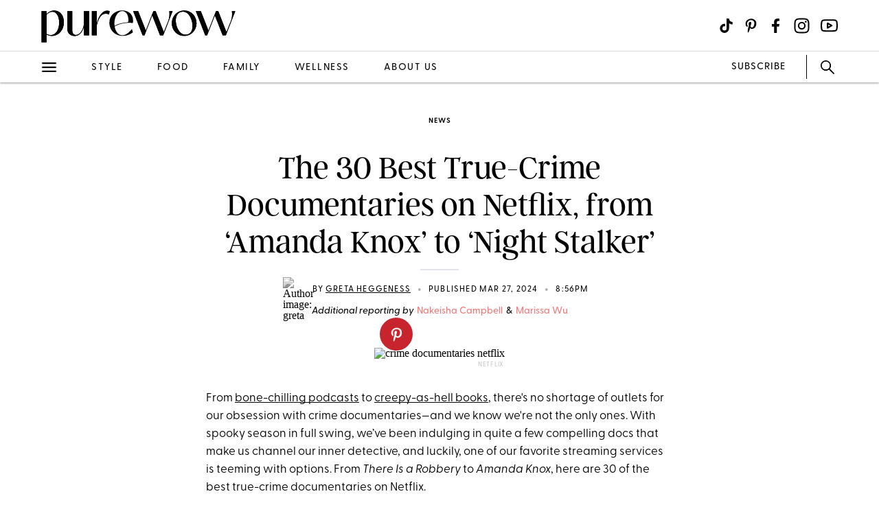

--- FILE ---
content_type: text/html; charset=utf-8
request_url: https://www.purewow.com/news/best-true-crime-documentaries-netflix
body_size: 20804
content:
<!doctype html>
      <html lang="en">
        <head>

          <!-- Hashtag Labs (HTL) -->
          <script async src="https://htlbid.com/v3/purewow.com/htlbid.js" ></script>

          <!-- OneTrust Cookies Consent Notice start for purewow.com -->
          <script async src="https://cdn.cookielaw.org/scripttemplates/otSDKStub.js"  type="text/javascript" charset="UTF-8" data-domain-script="c750a38d-7fd2-40ef-a577-5adc247540e0" ></script>
          <script type="text/javascript">
          function OptanonWrapper() { }
          </script>
          <!-- OneTrust Cookies Consent Notice end for purewow.com -->

          <meta charset="utf-8">
          <meta http-equiv="Content-Type" content="text/html; charset=utf-8" />
          <meta http-equiv="Accept-CH" content="DPR, Width, Viewport-Width">
          <meta name="viewport" content="width=device-width,initial-scale=1">
          <meta name="referrer" content="no-referrer-when-downgrade" />
          <meta name="google-site-verification" content="Pu6hzorQtArtV6uOLn8QujZHHLSfHH5ry-oVWoRl8pY" />
          <title data-react-helmet="true">30 Best Netflix True-Crime Documentaries on Netflix - PureWow</title>
          <meta data-react-helmet="true" name="description" content="From &#x27;Killer Inside: The Mind of Aaron Hernandez&#x27; to &#x27;The Confession Killer,&#x27; keep reading for a complete list of the 30 best Netflix true-crime docs."/><meta data-react-helmet="true" property="og:url" content="https://www.purewow.com/news/best-true-crime-documentaries-netflix"/><meta data-react-helmet="true" property="og:type" content="article"/><meta data-react-helmet="true" property="og:title" content="The 30 Best True-Crime Documentaries on Netflix, from ‘Amanda Knox’ to ‘Night Stalker’"/><meta data-react-helmet="true" property="og:image" content="https://publish.purewow.net/wp-content/uploads/sites/2/2021/04/crime-documentaries-netflix-fb.jpg"/><meta data-react-helmet="true" property="og:image:width" content="600px"/><meta data-react-helmet="true" property="og:image:height" content="300px"/><meta data-react-helmet="true" property="og:description" content="From &#x27;Killer Inside: The Mind of Aaron Hernandez&#x27; to &#x27;The Confession Killer,&#x27; keep reading for a complete list of the 30 best Netflix true-crime docs."/><meta data-react-helmet="true" property="og:updated_time" content="2024-03-27T16:56:00-04:00"/><meta data-react-helmet="true" name="FacebookShareMessage" content="These are seriously haunting."/><meta data-react-helmet="true" name="twitter:card" content="summary_large_image"/><meta data-react-helmet="true" name="twitter:title" content="The 30 Best True-Crime Documentaries on Netflix, from ‘Amanda Knox’ to ‘Night Stalker’"/><meta data-react-helmet="true" name="twitter:image:src" content="https://publish.purewow.net/wp-content/uploads/sites/2/2021/04/crime-documentaries-netflix.png?fit=728%2C524"/><meta data-react-helmet="true" name="twitter:site" content="@PureWow"/><meta data-react-helmet="true" name="twitter:url" content="https://www.purewow.com/news/best-true-crime-documentaries-netflix"/><meta data-react-helmet="true" name="twitter:description" content="From &#x27;Killer Inside: The Mind of Aaron Hernandez&#x27; to &#x27;The Confession Killer,&#x27; keep reading for a complete list of the 30 best Netflix true-crime docs."/><meta data-react-helmet="true" name="article:published_time" content="2024-03-27T16:56:00-04:00"/><meta data-react-helmet="true" name="article:modified_time" content="2024-03-27T16:56:00-04:00"/><meta data-react-helmet="true" name="robots" content="max-image-preview:standard"/><meta data-react-helmet="true" name="am-api-token" content="XXOcb2hmBumn"/><meta data-react-helmet="true" property="pw:article_type" content="normal"/>
          <link data-react-helmet="true" rel="canonical" href="https://www.purewow.com/news/best-true-crime-documentaries-netflix"/><link data-react-helmet="true" rel="alternate" type="application/rss+xml" href="https://www.purewow.com/rss/feed_national_news.xml"/>
          
          <link rel="stylesheet" type="text/css" href="https://www.purewow.com/static-gmg/purewow/css/icomoon.css" media="all" /> 
          <link rel="preload" href="https://use.typekit.net/cil4yvb.css" as="style" />
          <link rel="stylesheet" href="https://use.typekit.net/cil4yvb.css">
          <noscript><link rel="stylesheet" href="https://use.typekit.net/cil4yvb.css"></noscript>
          <link rel="shortcut icon" sizes="16x16" type="image/png" href="https://www.purewow.com/static-gmg/purewow/logos/favicons/favicon-sand-16x16.png">
          <link rel="shirtcut icon" sizes="32x32" type="image/png" href="https://www.purewow.com/static-gmg/purewow/logos/favicons/favicon-sand-32x32.png">
          <link rel="shortcut icon" sizes="48x48" type="image/png" href="https://www.purewow.com/static-gmg/purewow/logos/favicons/favicon-sand-48x48.png">
          <link rel="manifest" href="https://www.purewow.com/static-gmg/purewow/logos/favicons/site.webmanifest">
          <meta name="msapplication-TileColor" content="#da532c">
          <meta name="msapplication-config" content="https://www.purewow.com/static-gmg/purewow/logos/favicons/browserconfig.xml">
          <meta name="theme-color" content="#ffffff">
          <link rel='stylesheet' href='/static/main.css' />
<link rel='stylesheet' href='/static/Page-AboutUs-AudienceHighlightsAndSocial.css' />
<link rel='stylesheet' href='/static/Article-ArticleModules-BodyText-BodyText.css' />
<link rel='stylesheet' href='/static/Article-Article.css' />
          <link rel="stylesheet" type="text/css" href="https://www.purewow.com/static-gmg/purewow/css/bug-fix.css">
          <link rel="stylesheet" type="text/css" href="https://www.purewow.com/static-gmg/purewow/css/client-styles.css">
          <link rel="stylesheet" type="text/css" href="https://www.purewow.com/static-gmg/purewow/css/custom-classes.css">
          
          <meta property="fb:app_id" content="410092635715198"/>
          <meta property="og:site_name" content="PureWow"/>
          <meta property="og:locale" content="en_US"/>
          <meta property="fb:admins" content="100003005901474"/>
          <meta property="fb:admins" content="608171583"/>
          <meta property="fb:admins" content="533075874"/>
          <meta property="fb:admins" content="633504840"/>
          <meta property="fb:admins" content="26005499"/>
          <meta property="fb:admins" content="1050480967"/>
          <meta property="fb:admins" content="6908585"/>
          <meta property="fb:admins" content="539222268"/>
          <meta property="og:type" content="article"/>
          <meta property="article:publisher" content="https://www.facebook.com/PureWow"/>
          <meta property="fb:pages" content="134570403224681"/>

          <!-- preconnect -->
          <link rel="preconnect" href="https://tru.am">
          <link rel="preconnect" href="https://cdn.segment.com">
          <link rel="preconnect" href="https://publish.purewow.net/">
          <link rel="dns-prefetch" href="https://publish.purewow.net/">

          <!-- Segment -->
          <script>
            !function(){var analytics=window.analytics=window.analytics||[];if(!analytics.initialize)if(analytics.invoked)window.console&&console.error&&console.error("Segment snippet included twice.");else{analytics.invoked=!0;analytics.methods=["trackSubmit","trackClick","trackLink","trackForm","pageview","identify","reset","group","track","ready","alias","debug","page","once","off","on","addSourceMiddleware","addIntegrationMiddleware","setAnonymousId","addDestinationMiddleware"];analytics.factory=function(e){return function(){var t=Array.prototype.slice.call(arguments);t.unshift(e);analytics.push(t);return analytics}};for(var e=0;e<analytics.methods.length;e++){var key=analytics.methods[e];analytics[key]=analytics.factory(key)}analytics.load=function(key,e){var t=document.createElement("script");t.type="text/javascript";t.async=!0;t.src="https://cdn.segment.com/analytics.js/v1/" + key + "/analytics.min.js";var n=document.getElementsByTagName("script")[0];n.parentNode.insertBefore(t,n);analytics._loadOptions=e};analytics._writeKey="QtMSo7RUMqQZjDrZVT2xrBD2C03mfGXk";analytics.SNIPPET_VERSION="4.15.2";
            analytics.load(
            "QtMSo7RUMqQZjDrZVT2xrBD2C03mfGXk",
            {
              integrations: {
                'Segment.io': {
                  deliveryStrategy: {
                    config: {
                      keepalive: true,
                    },
                  },
                },
              },
            });
            }}();
          </script>
          <!-- Comscore -->
          <script>
             var _comscore = _comscore || [];
              _comscore.push({ c1: "2", c2: "39712200" ,  options: { enableFirstPartyCookie: "true" } });
              (function() {
                var s = document.createElement("script"), el = document.getElementsByTagName("script")[0]; s.async = true;
                s.src = "https://sb.scorecardresearch.com/cs/39712200/beacon.js";
                el.parentNode.insertBefore(s, el);
              })();
          </script>
          <noscript>
            <img src="https://sb.scorecardresearch.com/p?c1=2&amp;c2=39712200&amp;cv=3.9.1&amp;cj=1">
          </noscript>
          <!-- Commission Junction Affiliate -->
          <script>
            if (false) {
              document.write('<script type="text/javascript" async src="https://www.p.zjptg.com/tag/5077487/100001"></' + 'script>');
            } 
          </script>
          <script async src="https://securepubads.g.doubleclick.net/tag/js/gpt.js"></script>
          <script>
            if (null) {
              (function(w, d, s, n, i, u, a, m) {
                          w['ChicoryObject'] = n;
                          w[n] = w[n] || function() {(w[n].q = w[n].q || []).push(arguments)},
                          w[n].l = 1 * new Date();
                          a = d.createElement(s),
                          m = d.getElementsByTagName(s)[0];
                          a.id = i;
                          a.async = 1;
                          a.src = u;
                          m.parentNode.insertBefore(a, m)
                       }(window, document, 'script', 'chicory', 'chicoryScript', 'https://chicoryapp.com/widget_v2'));
              const s = window.document.createElement("script");
              const m = document.getElementsByTagName("script")[0];
              s.id = "recipeSchema";
              s.type = "application/ld+json";
              s.innerHTML = JSON.stringify(null);
              m.parentNode.insertBefore(s, m);
            }
          </script>
        </head>
        <body>
          <script>
            window.REDUX_STATE = {"isMobile":true,"page":"Article/Article","pageData":{"isLoading":false,"pageType":"article","brand":"purewow","article":[{"id":34317,"type":"Normal","isPublished":true,"headline":"The 30 Best True-Crime Documentaries on Netflix, from ‘Amanda Knox’ to ‘Night Stalker’","publishData":{"date":"2024-03-27T16:56:00-04:00","updated":"2024-11-14T22:33:33-05:00","first":null},"dek":null,"category":"news","hedUrl":"best-true-crime-documentaries-netflix","heroImage":{"imageId":205982,"imageSrcDesktop":"https://publish.purewow.net/wp-content/uploads/sites/2/2021/04/crime-documentaries-netflix.png?fit=728%2C524","imageSrcMobile":"https://publish.purewow.net/wp-content/uploads/sites/2/2021/04/crime-documentaries-netflix.png?resize=720%2C524","mobileHeight":524,"mobileWidth":720,"imageAlt":"","pinterestHide":null,"credit":"Netflix","creditUrl":null,"heroImageUrl":null,"caption":null,"captionUrl":null,"imageMobileCaption":null,"imageMobileCaptionURL":null,"imageMobileCredit":null,"imageMobileCreditURL":null,"imageSrcOpacity":"0%","imageSrcMobileOpacity":"0%","imageSrcTextColor":"black","imageSrcMobileTextColor":"black","imageH1Text":null,"imageH2Text":null},"author":{"name":"Greta Heggeness","title":"Senior Editor, News and Entertainment","email":"greta@purewow.com","link":"greta-heggeness","description":"&lt;ul&gt;&lt;li&gt;Writes and edits news and entertainment content&lt;/li&gt;&lt;li&gt;Specializes in breaking celebrity news, royal family coverage and TV show and movie recommendations&lt;/li&gt;&lt;li&gt;Has 9 years experience in entertainment coverage&lt;/li&gt;&lt;/ul&gt;","image":"https://publish.purewow.net/wp-content/uploads/sites/2/2017/03/greta.jpg?resize=70%2C70","imageAlt":"","twitter":null,"insta":null,"tikTok":null,"personalSite":"","linkedin":"https://www.linkedin.com/in/gretaheggeness"},"additionalAuthors":{"secondaryAuthor":{"text":"Additional reporting by","authors":[{"name":"Nakeisha Campbell","title":"Associate Editor, News and Entertainment","email":"nakeisha.campbell@purewow.com","link":"nakeisha-campbell","description":"&lt;ul&gt;&lt;li&gt;Writes celebrity news, TV/movie reviews and SEO-focused entertainment articles&lt;/li&gt;&lt;li&gt;Interviews celebrities and covers red carpet events&lt;/li&gt;&lt;li&gt;Has 8+ years of experience covering entertainment topics&lt;/li&gt;&lt;/ul&gt;","image":"https://publish.purewow.net/wp-content/uploads/sites/2/2022/06/nakeisha-campbell-bio.jpg?resize=70%2C70","imageAlt":"","twitter":"https://twitter.com/itsnakeisha","insta":"https://www.instagram.com/nakeishacampbell/","tikTok":null,"personalSite":"https://www.nakeishacampbell.com/","linkedin":"https://www.linkedin.com/in/nakeishacampbell/"},{"name":"Marissa Wu","title":"Editor, SEO and Audience Development","email":"","link":"marissa-wu","description":"&lt;ul&gt;&lt;li&gt;Writes across all verticals, including beauty, fashion, wellness, travel and entertainment, with a focus on SEO and evergreen content&lt;/li&gt;&lt;li&gt;Has previously worked at &lt;em&gt;Popular Photography&lt;/em&gt; and &lt;em&gt;Southern Living&lt;/em&gt;, with words in &lt;em&gt;Martha Stewart&lt;/em&gt; and Forbes Vetted&lt;/li&gt;&lt;li&gt;Has a B.S. in journalism from Boston University&lt;/li&gt;&lt;/ul&gt;","image":"https://publish.purewow.net/wp-content/uploads/sites/2/2024/08/mw-headshot.jpg?resize=70%2C70","imageAlt":"marissa wu","twitter":null,"insta":"https://www.instagram.com/bymmwu/","tikTok":null,"personalSite":"https://marissamwu.substack.com/","linkedin":"https://www.linkedin.com/in/marissamwu/"}]}},"seo":{"titleTag":"30 Best Netflix True-Crime Documentaries on Netflix - PureWow","metaDescription":"From 'Killer Inside: The Mind of Aaron Hernandez' to 'The Confession Killer,' keep reading for a complete list of the 30 best Netflix true-crime docs.","webUrl":"best-true-crime-documentaries-netflix","canonicalUrl":null,"redirectUrl":null},"byline_display":{"date":"1","hideBottomBio":0,"author":"1","time":"1","taggedSlugs":"1","hideHeadline":"1","heroImage":"1"},"settings":{"taggedShoppableGridPlacement":0,"articleLayout":"Standard","disableAllAds":0,"disableLeaderboardStickyBehavior":0,"showLeaderboard":0,"hideProgrammaticAds":0,"hideMoreStoriesYoullLove":0,"featuredArticle":0,"featuredArticleTitleOverride":null,"featuredArticleTeaserOverride":null,"featuredArticleImageOverride":null,"featuredArticleImageAlt":null,"featuredArticleImageCreditOverride":null,"thirdPartyTrackerCode":null,"thirdPartyTrackerHead":null,"advertiserCode":null,"disclaimer":null,"RSSPublishDate":"2024-03-27T16:56:00+00:00","RSSOverrideImage":"https://publish.purewow.net/wp-content/uploads/sites/2/2021/04/crime-documentaries-netflix.png","RSSOverrideImageAlt":null,"RSSFeedsBlock":0,"blockComments":0,"maxImageTag":false},"social":{"socialShareHeadline":null,"facebookImage":"https://publish.purewow.net/wp-content/uploads/sites/2/2021/04/crime-documentaries-netflix-fb.jpg","facebookImageAlt":"","facebookShareCopy":"","facebookTout":"These are seriously haunting.","pinterestImage":"https://publish.purewow.net/wp-content/uploads/sites/2/2024/03/The-30-Best-True-Crime-Documentaries-on-Netflix_.jpg","pinterestImageAlt":"The-30-Best-True-Crime-Documentaries-on-Netflix","pinterestShareCopy":"From 'Killer Inside: The Mind of Aaron Hernandez' to 'The Confession Killer,' keep reading for a complete list of the best Netflix true-crime docs. #Netflix #movies #TrueCrime","twitterImage":"https://publish.purewow.net/wp-content/uploads/sites/2/2021/04/crime-documentaries-netflix.png?fit=728%2C524","twitterImageAlt":"","twitterShareCopy":null},"tags":["celebrity","entertainment","movies","national","netflix","news","true-crime","tv"],"shoppable":[],"sponsorship":{"articleType":"Normal","sponsorshipImage":0,"sponsorshipImageAlt":0,"sponsorshipUrl":0,"sponsorshipBannerOverride":null},"modules":[{"type":"body-text","data":{"subHeader":"","dropCase":false,"bodyText":"&lt;p&gt;From &lt;a href=\"https://www.purewow.com/entertainment/best-true-crime-podcasts\" target=\"_blank\"&gt;bone-chilling podcasts&lt;/a&gt; to &lt;a href=\"https://www.purewow.com/books/true-crime-books\" target=\"_blank\"&gt;creepy-as-hell books&lt;/a&gt;, there's no shortage of outlets for our obsession with crime documentaries—and we know we're not the only ones. With spooky season in full swing, we’ve been indulging in quite a few compelling docs that make us channel our inner detective, and luckily, one of our favorite streaming services is teeming with options. From &lt;em&gt;There Is a Robbery&lt;/em&gt; to &lt;em&gt;Amanda Knox&lt;/em&gt;, here are 30 of the best true-crime documentaries on Netflix.&lt;/p&gt;&lt;div class=\"related-story-link-container\"&gt;\n                &lt;div class=\"related-header\"&gt;\n                  &lt;strong&gt;RELATED&lt;/strong&gt;\n                  &lt;hr&gt;&lt;/hr&gt;\n                &lt;/div&gt;\n                &lt;p class=\"related-story-link\"&gt;&lt;a href=\"https://www.purewow.com/entertainment/netflix-top-tv-shows\" target=\"_blank\"&gt;The Top 10 Netflix Series Right Now (Including a Thrilling #1 Show)&lt;/a&gt;&lt;/p&gt;\n                &lt;hr&gt;&lt;/hr&gt;\n              &lt;/div&gt;","wordCount":103}},{"type":"social-embed","header":null,"blurb":null,"pickerType":null,"data":{"embed":"&lt;iframe allowfullscreen=\"\" frameborder=\"0\" height=\"315\" src=\"https://www.youtube.com/embed/8Kr8j2YNE3Q\" width=\"560\"&gt;&lt;/iframe&gt;","hedPlacement":"below","hed":"1. &lt;a href=\"https://www.netflix.com/title/81062828\" rel=\"noopener nofollow\" target=\"_blank\"&gt;‘Killer Inside: The Mind of Aaron Hernandez’ (2020)&lt;/a&gt;","subHed":null,"hedBody":null,"bodyText":"&lt;p&gt;It might not be a mystery, but it’s worth a mention. Aaron Hernandez shocked the world when he went from budding NFL star to convicted killer. The docuseries features interviews with friends, family and teammates, who examine the chain of events that led to his demise. &lt;em&gt;*Adds to queue*&lt;/em&gt;&lt;/p&gt;&lt;div class=\"wp-block-button\"&gt;&lt;a class=\"wp-block-button__link\" href=\"https://www.netflix.com/title/81062828\" rel=\"noopener nofollow\" target=\"_blank\"&gt;stream now&lt;/a&gt;&lt;/div&gt;"}},{"type":"social-embed","header":null,"blurb":null,"pickerType":null,"data":{"embed":"&lt;iframe allowfullscreen=\"\" frameborder=\"0\" height=\"315\" src=\"https://www.youtube.com/embed/mWPbC9Fp-yk\" width=\"560\"&gt;&lt;/iframe&gt;","hedPlacement":"below","hed":"2. &lt;a href=\"https://www.netflix.com/title/80213588\" rel=\"noopener nofollow\" target=\"_blank\"&gt;‘The Confession Killer’ (2019)&lt;/a&gt;","subHed":null,"hedBody":null,"bodyText":"&lt;p&gt;Meet Henry Lee Lucas, a serial killer who confessed to more than 600 murders. Although there was no hard evidence linking him to the victims, Lucas recalled gruesome details about the crimes that weren’t known to the general public, resulting in his conviction. When modern DNA testing contradicts his claims, police begin to wonder: Was Lucas telling the truth? When it comes to crime documentaries, this one is a can’t-miss.&lt;/p&gt;&lt;div class=\"wp-block-button\"&gt;&lt;a class=\"wp-block-button__link\" href=\"https://www.netflix.com/title/80213588\" rel=\"noopener nofollow\" target=\"_blank\"&gt;stream now&lt;/a&gt;&lt;/div&gt;"}},{"type":"social-embed","header":null,"blurb":null,"pickerType":null,"data":{"embed":"&lt;iframe width=\"560\" height=\"315\" src=\"https://www.youtube.com/embed/NLC-Fgfz6n4?si=SJ4PGt4pmdSutOF2\" title=\"YouTube video player\" frameborder=\"0\" allowfullscreen&gt;&lt;/iframe&gt;","hedPlacement":"below","hed":"3. &lt;a href=\"https://www.netflix.com/watch/81000864\" rel=\"noopener nofollow\" target=\"_blank\"&gt;‘Abducted &lt;/a&gt;&lt;a href=\"https://www.netflix.com/watch/81000864\" rel=\"noopener nofollow\" target=\"_blank\"&gt;i&lt;/a&gt;&lt;a href=\"https://www.netflix.com/watch/81000864\" rel=\"noopener nofollow\" target=\"_blank\"&gt;n Plain Sight’ (2017)&lt;/a&gt;","subHed":null,"hedBody":null,"bodyText":"&lt;p&gt;This doc can be summed up in three easy words: Trust no one. When a friendly neighbor manipulates the parents of a young girl into letting him kidnap their daughter, you’d bet a million dollars that the parents wouldn’t fall for it again…until they do.&lt;/p&gt;&lt;div class=\"wp-block-button\"&gt;&lt;a class=\"wp-block-button__link\" href=\"https://www.netflix.com/watch/81000864\" rel=\"noopener nofollow\" target=\"_blank\"&gt;stream now&lt;/a&gt;&lt;/div&gt;"}},{"type":"social-embed","header":null,"blurb":null,"pickerType":null,"data":{"embed":"&lt;iframe allowfullscreen=\"\" frameborder=\"0\" height=\"315\" src=\"https://www.youtube.com/embed/PDxISykYRc4\" width=\"560\"&gt;&lt;/iframe&gt;","hedPlacement":"below","hed":"4. &lt;a href=\"https://www.netflix.com/title/80182115\" rel=\"noopener nofollow\" target=\"_blank\"&gt;‘Long Shot’ (2017)&lt;/a&gt;","subHed":null,"hedBody":null,"bodyText":"&lt;p&gt;If you think you know crime documentaries, think again. This 40-minute film introduces viewers to Juan Catalan, a young man who’s on a mission to prove he’s innocent of murder. He does what no defendant has done before and obtains footage from a popular TV show in an attempt to solidify his alibi. (Fun fact: The Los Angeles Dodgers played a big role in his case.)&lt;/p&gt;&lt;div class=\"wp-block-button\"&gt;&lt;a class=\"wp-block-button__link\" href=\"https://www.netflix.com/title/80182115\" rel=\"noopener nofollow\" target=\"_blank\"&gt;stream now&lt;/a&gt;&lt;/div&gt;"}},{"type":"social-embed","header":null,"blurb":null,"pickerType":null,"data":{"embed":"&lt;iframe allowfullscreen=\"\" frameborder=\"0\" height=\"315\" src=\"https://www.youtube.com/embed/iEeL-eZp69k\" width=\"560\"&gt;&lt;/iframe&gt;","hedPlacement":"below","hed":"5. &lt;a href=\"https://www.netflix.com/title/81045551\" rel=\"noopener nofollow\" target=\"_blank\"&gt;‘The 43’ (2019)&lt;/a&gt;","subHed":null,"hedBody":null,"bodyText":"&lt;p&gt;If political crime documentaries intrigue you, add &lt;em&gt;The 43&lt;/em&gt; to your queue. In 2014, 43 students from Ayotzinapa Rural Teachers’ College planning a political protest in Iguala, Mexico went missing. This docuseries disputes—to chilling effect—the Mexican government’s account of how and why they vanished.&lt;/p&gt;&lt;div class=\"wp-block-button\"&gt;&lt;a class=\"wp-block-button__link\" href=\"https://www.netflix.com/title/81045551\" rel=\"noopener nofollow\" target=\"_blank\"&gt;stream now&lt;/a&gt;&lt;/div&gt;"}},{"type":"social-embed","header":null,"blurb":null,"pickerType":null,"data":{"embed":"&lt;iframe allowfullscreen=\"\" frameborder=\"0\" height=\"315\" src=\"https://www.youtube.com/embed/BIp90BrXWZw\" width=\"560\"&gt;&lt;/iframe&gt;","hedPlacement":"below","hed":"6. &lt;a href=\"https://www.netflix.com/title/80144146\" rel=\"noopener nofollow\" target=\"_blank\"&gt;‘The Investigator: A British Crime Story’ (2016)&lt;/a&gt;","subHed":null,"hedBody":null,"bodyText":"&lt;p&gt;Renowned criminologist Mark Williams-Thomas uses his 11 years of police training to reexamine a string of mysterious murders. With two seasons currently streaming on Netflix, you’ll be investigating alongside the detectives in no time. (The British accents are just icing on the cake.)&lt;/p&gt;&lt;div class=\"wp-block-button\"&gt;&lt;a class=\"wp-block-button__link\" href=\"https://www.netflix.com/title/80144146\" rel=\"noopener nofollow\" target=\"_blank\"&gt;stream now&lt;/a&gt;&lt;/div&gt;"}},{"type":"social-embed","header":null,"blurb":null,"pickerType":null,"data":{"embed":"&lt;iframe allowfullscreen=\"\" frameborder=\"0\" height=\"315\" src=\"https://www.youtube.com/embed/b01DL8DTUGM\" width=\"560\"&gt;&lt;/iframe&gt;","hedPlacement":"below","hed":"7. &lt;a href=\"https://www.netflix.com/title/80059446\" rel=\"noopener nofollow\" target=\"_blank\"&gt;‘Wormwood’ (2017)&lt;/a&gt;","subHed":null,"hedBody":null,"bodyText":"&lt;p&gt;This is one of the crime documentaries that has it all. If you’ve ever been curious about MKUltra—the CIA mind-control program—this is a must-watch. Directed by Errol Morris (&lt;em&gt;American Dharma&lt;/em&gt;), the docudrama is as genre-bending as it is mind-warping, using Oscar-worthy reenactments like you’ve never seen to explore the mysterious death of a U.S. scientist, who was entangled in the secret Cold War initiative.&lt;/p&gt;&lt;div class=\"wp-block-button\"&gt;&lt;a class=\"wp-block-button__link\" href=\"https://www.netflix.com/title/80059446\" rel=\"noopener nofollow\" target=\"_blank\"&gt;stream now&lt;/a&gt;&lt;/div&gt;"}},{"type":"social-embed","header":null,"blurb":null,"pickerType":null,"data":{"embed":"&lt;iframe allowfullscreen=\"\" frameborder=\"0\" height=\"315\" src=\"https://www.youtube.com/embed/Khr7dbuBjuE\" width=\"560\"&gt;&lt;/iframe&gt;","hedPlacement":"below","hed":"8. &lt;a href=\"https://www.netflix.com/title/80122179\" rel=\"noopener nofollow\" target=\"_blank\"&gt;‘The Keepers’ (2017)&lt;/a&gt;","subHed":null,"hedBody":null,"bodyText":"&lt;p&gt;In 1969, Sister Cathy Cesnik (a beloved nun and Catholic high school teacher) went missing and was never seen again. Although her body was recovered two months later, her murder remains unsolved to this day. This is her unsettling story.&lt;/p&gt;&lt;div class=\"wp-block-button\"&gt;&lt;a class=\"wp-block-button__link\" href=\"https://www.netflix.com/title/80122179\" rel=\"noopener nofollow\" target=\"_blank\"&gt;stream now&lt;/a&gt;&lt;/div&gt;"}},{"type":"social-embed","header":null,"blurb":null,"pickerType":null,"data":{"embed":"&lt;iframe allowfullscreen=\"\" frameborder=\"0\" height=\"315\" src=\"https://www.youtube.com/embed/n1UJgrNRcvI\" width=\"560\"&gt;&lt;/iframe&gt;","hedPlacement":"below","hed":"9. &lt;a href=\"https://www.netflix.com/title/80226612\" rel=\"noopener nofollow\" target=\"_blank\"&gt;‘Conversations with a Killer: The Ted Bundy Tapes’ (2019)&lt;/a&gt;","subHed":null,"hedBody":null,"bodyText":"&lt;p&gt;Ted Bundy is one of America’s most notorious serial killers—and the subject of numerous crime documentaries. Oscar-nominated director Joe Berlinger (&lt;em&gt;Paradise Lost 3: Purgatory&lt;/em&gt;) offers a never-before-seen look at the case, using archived footage and audio recordings from when Bundy was on death row. The four-part series features clips from more than 100 hours of interviews, so buckle up.&lt;/p&gt;&lt;div class=\"wp-block-button\"&gt;&lt;a class=\"wp-block-button__link\" href=\"https://www.netflix.com/title/80226612\" rel=\"noopener nofollow\" target=\"_blank\"&gt;stream now&lt;/a&gt;&lt;/div&gt;"}},{"type":"social-embed","header":null,"blurb":null,"pickerType":null,"data":{"embed":"&lt;iframe allowfullscreen=\"\" frameborder=\"0\" height=\"315\" src=\"https://www.youtube.com/embed/4LYiAEV_XnA\" width=\"560\"&gt;&lt;/iframe&gt;","hedPlacement":"below","hed":"10. &lt;a href=\"https://www.netflix.com/title/80187030\" rel=\"noopener nofollow\" target=\"_blank\"&gt;‘The Innocent Man’ (2018)&lt;/a&gt;","subHed":null,"hedBody":null,"bodyText":"&lt;p&gt;The documentary reintroduces viewers to the controversial ’80s case that shook the small town of Ada, Oklahoma. Inspired by the &lt;a href=\"https://amzn.to/2Opnkr1\" rel=\"noopener sponsored noskim\" target=\"_blank\"&gt;namesake book&lt;/a&gt; by John Grisham, the six-part series examines new evidence that is making everyone question whether they got the right people—or if the &lt;em&gt;real&lt;/em&gt; killers are still at large.&lt;/p&gt;&lt;div class=\"wp-block-button\"&gt;&lt;a class=\"wp-block-button__link\" href=\"https://www.netflix.com/title/80187030\" rel=\"noopener nofollow\" target=\"_blank\"&gt;stream now&lt;/a&gt;&lt;/div&gt;"}},{"type":"social-embed","header":null,"blurb":null,"pickerType":null,"data":{"embed":"&lt;iframe allowfullscreen=\"\" frameborder=\"0\" height=\"315\" src=\"https://www.youtube.com/embed/cEsiSNH2_yU\" width=\"560\"&gt;&lt;/iframe&gt;","hedPlacement":"below","hed":"11. &lt;a href=\"https://www.netflix.com/title/80191045\" rel=\"noopener nofollow\" target=\"_blank\"&gt;‘Remastered: The Two Killings of Sam Cooke’ (2019)&lt;/a&gt;","subHed":null,"hedBody":null,"bodyText":"&lt;p&gt;You probably remember Sam Cooke for his huge soul hits, including “A Change Is Gonna Come” and “Chain Gang.” But this documentary explores how the crooner’s outspoken views on civil rights might have led to his untimely death at age 33. This reexamination of one of the 20th century’s most iconic talent’s life and death is undoubtedly a must-watch.&lt;/p&gt;&lt;div class=\"wp-block-button\"&gt;&lt;a class=\"wp-block-button__link\" href=\"https://www.netflix.com/title/80191045\" rel=\"noopener nofollow\" target=\"_blank\"&gt;stream now&lt;/a&gt;&lt;/div&gt;"}},{"type":"social-embed","header":null,"blurb":null,"pickerType":null,"data":{"embed":"&lt;iframe allowfullscreen=\"\" frameborder=\"0\" height=\"315\" src=\"https://www.youtube.com/embed/h64qugj_iDg\" width=\"560\"&gt;&lt;/iframe&gt;","hedPlacement":"below","hed":"12. &lt;a href=\"https://www.netflix.com/title/80168230\" rel=\"noopener nofollow\" target=\"_blank\"&gt;‘Strong Island’ (2017)&lt;/a&gt;","subHed":null,"hedBody":null,"bodyText":"&lt;p&gt;Rewind to April 1992, when a 24-year-old African American teacher named William Ford Jr. was murdered by a white man. Although Ford was unarmed, he immediately became a suspect in his own murder. &lt;em&gt;Strong Island&lt;/em&gt; tells his story, along with how racism shaped the upsetting outcome of the case.&lt;/p&gt;&lt;div class=\"wp-block-button\"&gt;&lt;a class=\"wp-block-button__link\" href=\"https://www.netflix.com/title/80168230\" rel=\"noopener nofollow\" target=\"_blank\"&gt;stream now&lt;/a&gt;&lt;/div&gt;&lt;p&gt; &lt;/p&gt;"}},{"type":"social-embed","header":null,"blurb":null,"pickerType":null,"data":{"embed":"&lt;iframe allowfullscreen=\"\" frameborder=\"0\" height=\"315\" src=\"https://www.youtube.com/embed/ViNNMQEW9fU\" width=\"560\"&gt;&lt;/iframe&gt;\n","hedPlacement":"below","hed":"13. &lt;a href=\"https://www.netflix.com/title/81226889\" rel=\"noopener nofollow\" target=\"_blank\"&gt;‘Murder Among the Mormons’ (2021)&lt;/a&gt;","subHed":null,"hedBody":null,"bodyText":"&lt;p&gt;&lt;a href=\"https://www.purewow.com/entertainment/murder-among-the-mormons\" target=\"_blank\"&gt;&lt;em&gt;Murder Among the Mormons&lt;/em&gt;&lt;/a&gt; takes a deep dive into three bombings that occurred in Utah in 1985, which threatened the very foundation of Mormonism. The official synopsis also notes that the resulting murders sent “further shockwaves through the community when a trove of early Mormon letters and diaries were found destroyed in the vehicle of the third victim.”&lt;/p&gt;&lt;div class=\"wp-block-button\"&gt;&lt;a class=\"wp-block-button__link\" href=\"https://www.netflix.com/title/81226889\" rel=\"noopener nofollow\" target=\"_blank\"&gt;Stream now&lt;/a&gt;&lt;/div&gt;"}},{"type":"social-embed","header":null,"blurb":null,"pickerType":null,"data":{"embed":"&lt;iframe allowfullscreen=\"\" frameborder=\"0\" height=\"315\" src=\"https://www.youtube.com/embed/nQJucouqsF8\" width=\"560\"&gt;&lt;/iframe&gt;\n","hedPlacement":"below","hed":"14. &lt;a href=\"https://www.netflix.com/title/81183727\" rel=\"noopener nofollow\" target=\"_blank\"&gt;‘Crime Scene: The Vanishing at the Cecil Hotel’ (2021)&lt;/a&gt;","subHed":null,"hedBody":null,"bodyText":"&lt;p&gt;If you ever visit Los Angeles, you might want to think twice before staying at The Cecil. This &lt;a href=\"https://www.purewow.com/entertainment/vanishing-at-cecil-hotel-netflix\" target=\"_blank\"&gt;documentary&lt;/a&gt; follows the mysterious disappearance of a 21-year-old student who checked into the hotel—where there have been a slew of unsolved murders—for vacation. When she fails to contact her parents, they reach out to the police, and what they find is pretty unsettling.&lt;/p&gt;&lt;div class=\"wp-block-button\"&gt;&lt;a class=\"wp-block-button__link\" href=\"https://www.netflix.com/title/81183727\" rel=\"noopener nofollow\" target=\"_blank\"&gt;Stream now&lt;/a&gt;&lt;/div&gt;"}},{"type":"social-embed","header":null,"blurb":null,"pickerType":null,"data":{"embed":"&lt;iframe allowfullscreen=\"\" frameborder=\"0\" height=\"315\" src=\"https://www.youtube.com/embed/Mva2nGveYss\" width=\"560\"&gt;&lt;/iframe&gt;\n","hedPlacement":"below","hed":"15. &lt;a href=\"https://www.netflix.com/title/81025701\" rel=\"noopener nofollow\" target=\"_blank\"&gt;‘Night Stalker: The Hunt for a Serial Killer’ (2021)&lt;/a&gt;","subHed":null,"hedBody":null,"bodyText":"&lt;p&gt;&lt;em&gt;Night Stalker&lt;/em&gt; tells the story of Richard Ramirez, a notorious serial killer who committed a series of disturbing crimes in Los Angeles during the 1980s. Detectives Gil Carrillo and Frank Salerno, who solved the case, share their insights in this documentary through interviews and archival footage.&lt;/p&gt;&lt;div class=\"wp-block-button\"&gt;&lt;a class=\"wp-block-button__link\" href=\"https://www.netflix.com/title/81025701\" rel=\"noopener nofollow\" target=\"_blank\"&gt;Stream now&lt;/a&gt;&lt;/div&gt;"}},{"type":"social-embed","header":null,"blurb":null,"pickerType":null,"data":{"embed":"&lt;iframe allowfullscreen=\"\" frameborder=\"0\" height=\"315\" src=\"https://www.youtube.com/embed/QEXV8Rif8Vc\" width=\"560\"&gt;&lt;/iframe&gt;\n","hedPlacement":"below","hed":"16. &lt;a href=\"https://www.netflix.com/title/80991050\" rel=\"noopener nofollow\" target=\"_blank\"&gt;‘Why Did You Kill Me?’ (2021)&lt;/a&gt;","subHed":null,"hedBody":null,"bodyText":"&lt;p&gt;Desperate for justice and revenge, a family decides to take a unique approach in trying to catch a killer. After Crystal Theobald, a 24-year-old mother, is tragically murdered in 2006, her relatives resort to creating a series of fake MySpace accounts in order to &lt;a href=\"https://www.purewow.com/entertainment/why-did-you-kill-me-netflix\" target=\"_blank\"&gt;catfish the killer&lt;/a&gt; into revealing himself.&lt;/p&gt;&lt;div class=\"wp-block-button\"&gt;&lt;a class=\"wp-block-button__link\" href=\"https://www.netflix.com/title/80991050\" rel=\"noopener nofollow\" target=\"_blank\"&gt;Stream now&lt;/a&gt;&lt;/div&gt;"}},{"type":"social-embed","header":null,"blurb":null,"pickerType":null,"data":{"embed":"&lt;iframe width=\"560\" height=\"315\" src=\"https://www.youtube.com/embed/k07_DrISizQ\" frameborder=\"0\" allowfullscreen&gt;&lt;/iframe&gt;","hedPlacement":"below","hed":"17. &lt;a href=\"https://www.netflix.com/title/81017110\" rel=\"noopener nofollow\" target=\"_blank\"&gt;‘Carmel: Who Killed María Marta?’ (2020)&lt;/a&gt;","subHed":null,"hedBody":null,"bodyText":"&lt;p&gt;This Argentinian true-crime series explores the mysterious death of María Marta García Belsunce. Although it was initially assumed that she accidentally fell and died in her bathtub, Belsunce’s autopsy results told a different story, leading to a rather surprising twist.&lt;/p&gt;&lt;div class=\"wp-block-button\"&gt;&lt;a class=\"wp-block-button__link\" href=\"https://www.netflix.com/title/81017110\" rel=\"noopener nofollow\" target=\"_blank\"&gt;Stream now&lt;/a&gt;&lt;/div&gt;"}},{"type":"social-embed","header":null,"blurb":null,"pickerType":null,"data":{"embed":"&lt;iframe allowfullscreen=\"\" frameborder=\"0\" height=\"315\" src=\"https://www.youtube.com/embed/SBu8ciyabUk\" width=\"560\"&gt;&lt;/iframe&gt;\n","hedPlacement":"below","hed":"18. &lt;a href=\"https://www.netflix.com/title/81130130\" rel=\"noopener nofollow\" target=\"_blank\"&gt;‘American Murder: The Family Next Door’ (2020)&lt;/a&gt;","subHed":null,"hedBody":null,"bodyText":"&lt;p&gt;In this terrifying doc, revisit the story of the Watts family murders, which occurred in Colorado in 2018. The film includes home video footage, social media posts and law enforcement recordings to help retell the story.&lt;/p&gt;&lt;div class=\"wp-block-button\"&gt;&lt;a class=\"wp-block-button__link\" href=\"https://www.netflix.com/title/81130130\" rel=\"noopener nofollow\" target=\"_blank\"&gt;Stream now&lt;/a&gt;&lt;/div&gt;"}},{"type":"social-embed","header":null,"blurb":null,"pickerType":null,"data":{"embed":"&lt;iframe width=\"560\" height=\"315\" src=\"https://www.youtube.com/embed/I3tF46qzSAg\" frameborder=\"0\" allowfullscreen&gt;&lt;/iframe&gt;","hedPlacement":"below","hed":"19. &lt;a href=\"https://www.netflix.com/title/81034185\" rel=\"noopener nofollow\" target=\"_blank\"&gt;‘Athlete A’ (2020)&lt;/a&gt;","subHed":null,"hedBody":null,"bodyText":"&lt;p&gt;Crime documentaries are never the easiest watch, but we'd call this one required viewing. This disturbing doc sheds light on &lt;em&gt;The Indianapolis Star&lt;/em&gt;'s breaking story about Dr. Larry Nassar, who sexually assaulted at least 255 young women and girls, including gymnasts like Olympic gold medalists Aly Raisman and McKayla Maroney.&lt;/p&gt;&lt;div class=\"wp-block-button\"&gt;&lt;a class=\"wp-block-button__link\" href=\"https://www.netflix.com/title/81034185\" rel=\"noopener nofollow\" target=\"_blank\"&gt;Stream now&lt;/a&gt;&lt;/div&gt;"}},{"type":"social-embed","header":null,"blurb":null,"pickerType":null,"data":{"embed":"&lt;iframe allowfullscreen=\"\" frameborder=\"0\" height=\"315\" src=\"https://www.youtube.com/embed/f5SFjSxzS7M\" width=\"560\"&gt;&lt;/iframe&gt;\n","hedPlacement":"below","hed":"20. &lt;a href=\"https://www.netflix.com/title/80081155\" rel=\"noopener nofollow\" target=\"_blank\"&gt;‘Amanda Knox’ (2016)&lt;/a&gt;","subHed":null,"hedBody":null,"bodyText":"&lt;p&gt;On November 2, 2007, a 21-year-old exchange student named Meredith Kercher was found dead in a room that she shared with Amanda Knox in Perugia, Italy. Fast-forward to December of 2009, when Knox is found guilty of murdering Kercher—but the case doesn’t end there. After her conviction, she was acquitted. &lt;em&gt;Twice&lt;/em&gt;. This documentary gives Knox a chance to tell her side of the story.&lt;/p&gt;&lt;div class=\"wp-block-button\"&gt;&lt;a class=\"wp-block-button__link\" href=\"https://www.netflix.com/title/80081155\" rel=\"noopener nofollow\" target=\"_blank\"&gt;Stream now&lt;/a&gt;&lt;/div&gt;"}},{"type":"social-embed","header":null,"blurb":null,"pickerType":null,"data":{"embed":"&lt;iframe allowfullscreen=\"\" frameborder=\"0\" height=\"315\" src=\"https://www.youtube.com/embed/eb2Ce6mj-iI\" width=\"560\"&gt;&lt;/iframe&gt;\n","hedPlacement":"below","hed":"21. &lt;a href=\"https://www.netflix.com/title/81074065\" rel=\"noopener nofollow\" target=\"_blank\"&gt;‘Murder to Mercy: The Cyntoia Brown Story’ (2020)&lt;/a&gt;","subHed":null,"hedBody":null,"bodyText":"&lt;p&gt;This film follows the highly publicized and controversial case of Cyntoia Brown who, at 16 years old, killed Johnny Michael Allen in an act of self-defense. The teen was sentenced to life in prison, raising a number of valid questions about the justice system.&lt;/p&gt;&lt;div class=\"wp-block-button\"&gt;&lt;a class=\"wp-block-button__link\" href=\"https://www.netflix.com/title/81074065\" rel=\"noopener nofollow\" target=\"_blank\"&gt;Stream now&lt;/a&gt;&lt;/div&gt;"}},{"type":"social-embed","header":null,"blurb":null,"pickerType":null,"data":{"embed":"&lt;iframe width=\"560\" height=\"315\" src=\"https://www.youtube.com/embed/sB7LEqzXl_Y\" frameborder=\"0\" allowfullscreen&gt;&lt;/iframe&gt;","hedPlacement":"below","hed":"22. &lt;a href=\"https://www.netflix.com/title/81173345\" rel=\"noopener nofollow\" target=\"_blank\"&gt;‘Conversations with a Killer: The Jeffrey Dahmer Tapes’ (2022)&lt;/a&gt;","subHed":null,"hedBody":null,"bodyText":"&lt;p&gt;See one of the most storied serial killers of all time confess his gruesome crimes in unsettlingly honest interviews. The series investigates Dahmer's complexities via newly released talks with his legal team, and the role that race, sexuality, social class and subpar policing had in his crimes.&lt;/p&gt;&lt;div class=\"wp-block-buttons\"&gt;&lt;/div&gt;&lt;div class=\"wp-block-button\"&gt;&lt;a class=\"wp-block-button__link\" href=\"https://www.netflix.com/title/81173345\" rel=\"noopener nofollow\" target=\"_blank\"&gt;Stream now&lt;/a&gt;&lt;/div&gt;"}},{"type":"social-embed","header":null,"blurb":null,"pickerType":null,"data":{"embed":"&lt;iframe allowfullscreen=\"\" frameborder=\"0\" height=\"315\" src=\"https://www.youtube.com/embed/OH18cKTmwZ8\" width=\"560\"&gt;&lt;/iframe&gt;\n","hedPlacement":"below","hed":"23. &lt;a href=\"https://www.netflix.com/title/81032570\" rel=\"noopener nofollow\" target=\"_blank\"&gt;‘There Is a Robbery: The World's Biggest Art Heist’ (2021)&lt;/a&gt;","subHed":null,"hedBody":null,"bodyText":"&lt;p&gt;When you think of crime documentaries, maybe murder comes to mind. Not your cup of tea? Try this one. It sounds more like the plot to a really good movie, but this popular docu-series follows a major art heist that went down in Boston in 1990, through the lens of eyewitnesses, journalists and investigators. Two men dressed as cops actually managed to con their way into the Isabella Stewart Gardner Museum, stealing more than a dozen valuable works of art.&lt;/p&gt;&lt;div class=\"wp-block-button\"&gt;&lt;a class=\"wp-block-button__link\" href=\"https://www.netflix.com/title/81032570\" rel=\"noopener nofollow\" target=\"_blank\"&gt;Stream now&lt;/a&gt;&lt;/div&gt;"}},{"type":"social-embed","header":null,"blurb":null,"pickerType":null,"data":{"embed":"&lt;iframe allowfullscreen=\"\" frameborder=\"0\" height=\"315\" src=\"https://www.youtube.com/embed/57au_a4PqG4\" width=\"560\"&gt;&lt;/iframe&gt;","hedPlacement":"below","hed":"24. &lt;a href=\"https://www.netflix.com/title/80202283\" rel=\"noopener nofollow\" target=\"_blank\"&gt;‘I Am &lt;/a&gt;&lt;a href=\"https://www.netflix.com/title/80202283\" rel=\"noopener nofollow\" target=\"_blank\"&gt;a&lt;/a&gt;&lt;a href=\"https://www.netflix.com/title/80202283\" rel=\"noopener nofollow\" target=\"_blank\"&gt; Killer’ (2020)&lt;/a&gt;","subHed":null,"hedBody":null,"bodyText":"&lt;p&gt;If you've ever been curious to see convicted killers tell their side of the story, then this doc is right up your alley. Take a journey into the minds of ten death row inmates as they all give firsthand accounts of the crimes they committed and explain why.&lt;/p&gt;&lt;div class=\"wp-block-button\"&gt;&lt;a class=\"wp-block-button__link\" href=\"https://www.netflix.com/title/80202283\" rel=\"noopener nofollow\" target=\"_blank\"&gt;stream now&lt;/a&gt;&lt;/div&gt;"}},{"type":"social-embed","header":null,"blurb":null,"pickerType":null,"data":{"embed":"&lt;iframe allowfullscreen=\"\" frameborder=\"0\" height=\"315\" src=\"https://www.youtube.com/embed/Qpdb9zo_1t8\" width=\"560\"&gt;&lt;/iframe&gt;","hedPlacement":"below","hed":"25. &lt;a href=\"https://www.netflix.com/title/80158319\" rel=\"noopener nofollow\" target=\"_blank\"&gt;‘Evil Genius’ (2018)&lt;/a&gt;","subHed":null,"hedBody":null,"bodyText":"&lt;p&gt;In August of 2003, a bank was robbed by Brian Wells, who had a bomb around his neck. When new evidence suggests that Wells might've been forced to commit the crime, it turns out there's &lt;em&gt;a lot&lt;/em&gt; more to this bizarre story than meets the eye.&lt;/p&gt;&lt;div class=\"wp-block-button\"&gt;&lt;a class=\"wp-block-button__link\" href=\"https://www.netflix.com/title/80158319\" rel=\"noopener nofollow\" target=\"_blank\"&gt;stream now &lt;/a&gt;&lt;/div&gt;"}},{"type":"social-embed","header":null,"blurb":null,"pickerType":null,"data":{"embed":"&lt;iframe width=\"560\" height=\"315\" src=\"https://www.youtube.com/embed/jnJ4BGNpby8\" frameborder=\"0\" allowfullscreen&gt;&lt;/iframe&gt;","hedPlacement":"below","hed":"26. &lt;a href=\"https://www.netflix.com/title/81212487\" rel=\"noopener nofollow\" target=\"_blank\"&gt;‘Girl in the Picture’ (2022)&lt;/a&gt;","subHed":null,"hedBody":null,"bodyText":"&lt;p&gt;Adapted from Matt Birkbeck's bestselling books, &lt;em&gt;Finding Sharon &lt;/em&gt;and &lt;em&gt;A Beautiful Child&lt;/em&gt;, this doc begins with a hit-and-run. But it doesn't take long for investigators to realize there's more to the accident than meets the eye. After more than 20 years of untangling a massive web of lies, the grisly truth is finally revealed.&lt;/p&gt;&lt;div class=\"wp-block-button\"&gt;&lt;a class=\"wp-block-button__link\" href=\"https://www.netflix.com/title/81212487\" rel=\"noopener nofollow\" target=\"_blank\"&gt;stream now &lt;/a&gt;&lt;/div&gt;"}},{"type":"social-embed","header":null,"blurb":null,"pickerType":null,"data":{"embed":"&lt;iframe width=\"560\" height=\"315\" src=\"https://www.youtube.com/embed/xzAAPNIsxB0?si=anMhkAAj5TfyXL6z\" title=\"YouTube video player\" frameborder=\"0\" allowfullscreen&gt;&lt;/iframe&gt;","hedPlacement":"below","hed":"27. &lt;a href=\"https://www.netflix.com/search?q=take%20care%20of%20maya&jbv=81349305\" target=\"_blank\" rel=\"noopener nofollow\"&gt;‘Take Care of Maya’ (2023)&lt;/a&gt;","subHed":null,"hedBody":null,"bodyText":"&lt;p&gt;Many crime documentaries are horrifying, but &lt;em&gt;Take Care of Maya&lt;/em&gt; is simply heartbreaking. The film follows the tragic saga of the Kowalski family, who seek treatment for their daughter, Maya, diagnosed with complex regional pain syndrome. A visit to the ER begins a wrenching spiral into tragedy.  &lt;/p&gt;&lt;div class=\"wp-block-buttons\"&gt;&lt;/div&gt;&lt;div class=\"wp-block-button\"&gt;&lt;a class=\"wp-block-button__link\" href=\"https://www.netflix.com/search?q=take%20care%20of%20maya&jbv=81349305\" target=\"_blank\" rel=\"noopener nofollow\"&gt;stream now&lt;/a&gt;&lt;/div&gt;"}},{"type":"social-embed","header":null,"blurb":null,"pickerType":null,"data":{"embed":"&lt;iframe width=\"560\" height=\"315\" src=\"https://www.youtube.com/embed/2GVxxIsT4Y4?si=1-WvHM7fw2TCRKpD\" title=\"YouTube video player\" frameborder=\"0\" allowfullscreen&gt;&lt;/iframe&gt;","hedPlacement":"below","hed":"28. &lt;a href=\"https://www.netflix.com/search?q=sins%20of%20&jbv=81300060\" target=\"_blank\" rel=\"noopener nofollow\"&gt;‘Sins of Our Mother’ (2022)&lt;/a&gt;","subHed":null,"hedBody":null,"bodyText":"&lt;p&gt;Apocalypse, murder and a family gone missing. &lt;em&gt;Sins of Our Mother&lt;/em&gt; dives into the harrowing story of Lori Vallow, who will now stand trial for the murders of two of her children, her fourth husband and her fifth husband’s wife. &lt;/p&gt;&lt;div class=\"wp-block-buttons\"&gt;&lt;/div&gt;&lt;div class=\"wp-block-button\"&gt;&lt;a class=\"wp-block-button__link\" href=\"https://www.netflix.com/search?q=sins%20of%20&jbv=81300060\" target=\"_blank\" rel=\"noopener nofollow\"&gt;stream now&lt;/a&gt;&lt;/div&gt;"}},{"type":"social-embed","header":null,"blurb":null,"pickerType":null,"data":{"embed":"&lt;iframe width=\"560\" height=\"315\" src=\"https://www.youtube.com/embed/pKXzxzotBo4?si=MT8ehcQsAfHCxQAY\" title=\"YouTube video player\" frameborder=\"0\" allowfullscreen&gt;&lt;/iframe&gt;","hedPlacement":"below","hed":"29. &lt;a href=\"https://www.netflix.com/search?q=the%20tinder%20swindler&jbv=81254340\" target=\"_blank\" rel=\"noopener nofollow\"&gt;‘The Tinder Swindler’ (2022)&lt;/a&gt;","subHed":null,"hedBody":null,"bodyText":"&lt;p&gt;A man posing as the heir to a diamond fortune swindles women out of millions on Tinder. Now, they want justice. &lt;/p&gt;&lt;div class=\"wp-block-buttons\"&gt;&lt;/div&gt;&lt;div class=\"wp-block-button\"&gt;&lt;a class=\"wp-block-button__link\" href=\"https://www.netflix.com/search?q=the%20tinder%20swindler&jbv=81254340\" target=\"_blank\" rel=\"noopener nofollow\"&gt;stream now&lt;/a&gt;&lt;/div&gt;"}},{"type":"social-embed","header":null,"blurb":null,"pickerType":null,"data":{"embed":"&lt;iframe width=\"560\" height=\"315\" src=\"https://www.youtube.com/embed/-j0rjlfmDx4?si=C8Now4X0MsbUEnwI\" title=\"YouTube video player\" frameborder=\"0\" allowfullscreen&gt;&lt;/iframe&gt;","hedPlacement":"below","hed":"30. &lt;a href=\"https://www.netflix.com/search?q=jeffrey&jbv=80224905\" target=\"_blank\" rel=\"noopener nofollow\"&gt;‘Jeffrey Epstein: Filthy Rich’ (2020)&lt;/a&gt;","subHed":null,"hedBody":null,"bodyText":"&lt;p&gt;Jeffrey Epstein was notorious for the public reckoning that brought to light his string of sexual abuse cases. Now, this true-crime docuseries attempts to explain how the ex-financier used his wealth and power to evade justice for so long. &lt;/p&gt;&lt;div class=\"wp-block-buttons\"&gt;&lt;/div&gt;&lt;div class=\"wp-block-button\"&gt;&lt;a class=\"wp-block-button__link\" href=\"https://www.netflix.com/search?q=jeffrey&jbv=80224905\" target=\"_blank\" rel=\"noopener nofollow\"&gt;stream now&lt;/a&gt;&lt;/div&gt;"}},{"type":"body-text","data":{"subHeader":"","dropCase":false,"bodyText":"&lt;div class=\"related-story-link-container\"&gt;\n                &lt;div class=\"related-header\"&gt;\n                  &lt;strong&gt;RELATED&lt;/strong&gt;\n                  &lt;hr&gt;&lt;/hr&gt;\n                &lt;/div&gt;\n                &lt;p class=\"related-story-link\"&gt;&lt;a href=\"https://www.purewow.com/entertainment/apple-tv-plus-top-tv-series\" target=\"_blank\"&gt;The Top 10 Apple TV+ Series Right Now&lt;/a&gt;&lt;/p&gt;\n                &lt;hr&gt;&lt;/hr&gt;\n              &lt;/div&gt;","wordCount":20}}],"product_summary":[],"brandSafetyRating":"4","brandSafetyCat":"crime, entertainment","brandSafety":"questionable"}]},"showNav":false,"standardArticleTracker":{"construct":"standard","InternalExperiment1":null,"sponsorship":"normal","author":"Greta Heggeness","pwCategory":"news","publishDate":"2024-03-27T16:56:00-04:00","articleType":"Normal","advertiser":null,"articleID":34317,"articleName":"The 30 Best True-Crime Documentaries on Netflix, from ‘Amanda Knox’ to ‘Night Stalker’","tags":"celebrity,entertainment,movies,national,netflix,news,true-crime,tv"},"isClient":false,"showLeaderboard":true,"showRightRail":true,"location":{"pathname":"/news/best-true-crime-documentaries-netflix","type":"ARTICLE","payload":{"category":"news","article":"best-true-crime-documentaries-netflix"},"prev":{"pathname":"","type":"","payload":{}},"kind":"load","hasSSR":true,"routesMap":{"PRIVACY":{"path":"/dns"},"PRIVACY_POLICY":{"path":"/page/privacy-policy"},"TERMS":{"path":"/page/terms"},"EDITORIAL_POLICY":{"path":"/page/editorial-policy"},"CONTEST_RULES":{"path":"/page/contest-rules"},"RSS":{"path":"/rss/:readerCategory"},"HOME":{"path":"/"},"WOWSHOP":{"path":"/wowshop"},"LANDER":{"path":"/:category"},"AUTHOR_BIO":{"path":"/author/:bio"},"COMMERCE_POLICY":{"path":"/page/commerce-policy"},"ABOUT_US":{"path":"/page/about-us"},"PAGE":{"path":"/page/:slug?"},"ARTICLE_DRAFT":{"path":"/draft/:pageType/:id"},"ARTICLE":{"path":"/:category/:article?"}}}}
          </script>
          <div id="root"><div data-reactroot=""><div class="dummy-ad leaderboard-ad"></div><div class="header"><div class="header-fixed"><div class="header-contents"><div class="header-content-top"><div class="header-content-start"><a href="/" class="brand-logo"><svg xmlns="http://www.w3.org/2000/svg" viewBox="0 0 2010 350" class="black-logo"><path d="M2.49,341.4V16.01h52.27v30.49c21.78-24.39,50.53-37.03,79.28-37.03,51.4,0,100.62,40.08,100.62,122.84s-56.63,142.01-124.15,142.01c-18.3,0-37.03-4.79-55.76-14.81v81.89H2.49ZM185.44,135.8c0-69.26-30.06-113.26-69.7-113.26-20.91,0-43.12,11.33-60.98,31.8v198.2c15.25,8.71,30.49,12.63,44,12.63,53.14,0,86.68-58.81,86.68-129.37Z"></path><path d="M269.18,197.22V16.01h52.27v200.38c0,32.23,16.99,47.48,37.9,47.48,36.59,0,74.92-47.04,82.76-114.13V16.01h52.27v251.78h-52.27v-84.94h-1.31c-17.42,58.81-52.71,91.91-94.53,91.91s-77.1-25.7-77.1-77.54Z"></path><path d="M523.68,267.78V16.01h52.27v123.71h.44c22.22-90.6,72.31-145.49,131.55-123.71l-6.53,34.85c-60.11-28.31-103.24,16.99-125.45,107.59v109.34h-52.27Z"></path><path d="M1048.47,267.78l-97.14-251.78h51.84l78.84,202.56,77.97-202.56h23.52l84.94,218.67,45.74-116.74c13.07-32.67,14.81-65.78,10.45-101.93h34.85l-97.57,251.78h-33.11l-80.59-206.48-79.72,206.48h-20.04Z"></path><path d="M1696.49,267.78l-97.14-251.78h51.84l78.84,202.56,77.97-202.56h23.52l84.94,218.67,45.74-116.74c13.07-32.67,14.81-65.78,10.45-101.93h34.85l-97.57,251.78h-33.11l-80.59-206.48-79.72,206.48h-20.04Z"></path><path d="M1413.65,256.46c-19.45-11.77-34.75-27.8-45.88-48.11-11.14-20.3-16.7-42.57-16.7-66.8s5.62-46.09,16.86-66.28c11.24-20.19,26.59-36.17,46.05-47.94,19.45-11.77,41.07-17.65,64.85-17.65s45.72,5.88,65.17,17.65c19.46,11.77,34.75,27.81,45.88,48.11,11.13,20.31,16.7,42.46,16.7,66.45s-5.62,46.15-16.86,66.46c-11.24,20.31-26.59,36.34-46.04,48.11-19.46,11.77-41.07,17.65-64.85,17.65s-45.72-5.88-65.18-17.65ZM1546.92,236.21c12.1-16.49,18.16-37.9,18.16-64.2,0-23.76-4.22-47.3-12.65-70.61-8.43-23.3-20.1-42.4-35.02-57.28-14.92-14.88-31.56-22.32-49.93-22.32-3.24,0-6.7.35-10.38,1.04-21.19,2.31-37.29,11.77-48.31,28.38-11.02,16.61-16.54,37.38-16.54,62.3.21,24,4.59,47.36,13.13,70.09,8.54,22.73,20.43,41.31,35.67,55.72,15.24,14.42,32.15,21.63,50.75,21.63,24.64,0,43.01-8.25,55.12-24.75Z"></path><path d="M2.49,341.4V16.01h52.27v30.49c21.78-24.39,50.53-37.03,79.28-37.03,51.4,0,100.62,40.08,100.62,122.84s-56.63,142.01-124.15,142.01c-18.3,0-37.03-4.79-55.76-14.81v81.89H2.49ZM185.44,135.8c0-69.26-30.06-113.26-69.7-113.26-20.91,0-43.12,11.33-60.98,31.8v198.2c15.25,8.71,30.49,12.63,44,12.63,53.14,0,86.68-58.81,86.68-129.37Z"></path><path d="M269.18,197.22V16.01h52.27v200.38c0,32.23,16.99,47.48,37.9,47.48,36.59,0,74.92-47.04,82.76-114.13V16.01h52.27v251.78h-52.27v-84.94h-1.31c-17.42,58.81-52.71,91.91-94.53,91.91s-77.1-25.7-77.1-77.54Z"></path><path d="M523.68,267.78V16.01h52.27v123.71h.44c22.22-90.6,72.31-145.49,131.55-123.71l-6.53,34.85c-60.11-28.31-103.24,16.99-125.45,107.59v109.34h-52.27Z"></path><path d="M839.61,267.36c-38.92,0-70.27-33.11-79.81-91.01,12.22-12.03,91.52-47.34,181.26-36.95.4.06.83.11,1.25.17l5.2.7c2.61-10.88,2.31-17.96,2.31-27.55,0-69.7-54.89-104.12-112.81-104.12-64.05,0-131.99,42.7-131.99,127.64s64.9,137.65,138.95,137.65c35.29,0,72.3-11.77,104.99-37.48l-10.9-34.85c-33.98,44.43-68.83,65.79-98.43,65.79ZM756.85,143.62v-.15c.87-80.15,42.67-127.9,80.58-127.9,33.53,0,64.48,30.48,64.48,94.09v3.29c0,11.71-2.31,19.49-16.73,20.11,0,0-2.97.17-7.36.57-.64.06-1.29.13-1.97.19-45.18,4.28-98.1,20.83-117.01,35.89-1.1-8.23-1.76-16.93-1.97-26.07v-.02Z"></path><path d="M1048.47,267.78l-97.14-251.78h51.84l78.84,202.56,77.97-202.56h23.52l84.94,218.67,45.74-116.74c13.07-32.67,14.81-65.78,10.45-101.93h34.85l-97.57,251.78h-33.11l-80.59-206.48-79.72,206.48h-20.04Z"></path><path d="M1696.49,267.78l-97.14-251.78h51.84l78.84,202.56,77.97-202.56h23.52l84.94,218.67,45.74-116.74c13.07-32.67,14.81-65.78,10.45-101.93h34.85l-97.57,251.78h-33.11l-80.59-206.48-79.72,206.48h-20.04Z"></path><path d="M1413.65,256.46c-19.45-11.77-34.75-27.8-45.88-48.11-11.14-20.3-16.7-42.57-16.7-66.8s5.62-46.09,16.86-66.28c11.24-20.19,26.59-36.17,46.05-47.94,19.45-11.77,41.07-17.65,64.85-17.65s45.72,5.88,65.17,17.65c19.46,11.77,34.75,27.81,45.88,48.11,11.13,20.31,16.7,42.46,16.7,66.45s-5.62,46.15-16.86,66.46c-11.24,20.31-26.59,36.34-46.04,48.11-19.46,11.77-41.07,17.65-64.85,17.65s-45.72-5.88-65.18-17.65ZM1546.92,236.21c12.1-16.49,18.16-37.9,18.16-64.2,0-23.76-4.22-47.3-12.65-70.61-8.43-23.3-20.1-42.4-35.02-57.28-14.92-14.88-31.56-22.32-49.93-22.32-3.24,0-6.7.35-10.38,1.04-21.19,2.31-37.29,11.77-48.31,28.38-11.02,16.61-16.54,37.38-16.54,62.3.21,24,4.59,47.36,13.13,70.09,8.54,22.73,20.43,41.31,35.67,55.72,15.24,14.42,32.15,21.63,50.75,21.63,24.64,0,43.01-8.25,55.12-24.75Z"></path></svg></a></div><div class="header-content-end"><div class="header-icon header-icon-menu icon-menu-icon-desktop-nav"></div><div class="header-divider"></div><div class="social nav-search unexpanded"><div class="icon-search nav-search-icon nav-search-icon-new unexpanded"></div><form class="nav-search-form" role="search"><input type="text" id="search" aria-label="search" title="Type search term here" class="nav-search-form-input" placeholder="SEARCH..." value=""/></form><div class="icon-close-icon-NEW nav-search-close"></div></div></div></div><div class="header-content-bottom"><ul class="cat-links"><li class="unset-li"><a href="/fashion" class="cat-link fashion ">fashion</a></li><li class="unset-li"><a href="/beauty" class="cat-link beauty ">beauty</a></li><li class="unset-li"><a href="/food" class="cat-link food ">food</a></li><li class="unset-li"><a href="/wellness" class="cat-link wellness ">wellness</a></li></ul></div></div></div></div><div class="nav hide"><div class="nav-content"><div class="nav-close icon-close-icon-NEW"></div><div class="nav-item nav-search"><div class="icon-search nav-search-icon nav-search-icon-new unexpanded"></div><form class="nav-search-form" role="search"><input type="text" id="search" aria-label="search" title="Type search term here" class="nav-search-form-input" placeholder="SEARCH..." value=""/></form></div><div class="nav-links-container"><div class="nav-links"><span><a class="nav-link about-us" href="https://www.purewow.com/page/about-us">About Us</a><a href="/style" class="nav-link style">Style</a><a href="/fashion" class="nav-link fashion">Fashion</a><a href="/beauty" class="nav-link beauty">Beauty</a><a class="nav-link reviews" href="https://www.purewow.com/reviews">Reviews</a><a class="nav-link shopping" href="https://www.purewow.com/shopping">Shopping</a><a href="/food" class="nav-link food">Food</a><a href="/family" class="nav-link family">Family</a><a href="/wellness" class="nav-link wellness">Wellness</a><a href="/entertainment" class="nav-link entertainment">Entertainment</a><a href="/news" class="nav-link news">News</a><a href="/home" class="nav-link home">Home</a><a href="/recipes" class="nav-link recipes">Recipes</a><a href="/travel" class="nav-link travel">Travel</a><a href="/pets" class="nav-link pets">Pets</a><a href="/horoscopes" class="nav-link horoscopes">Horoscopes</a><a href="/home/holiday-gift-guide" class="nav-link gift-guide">Gift Guides</a><a href="/weddings" class="nav-link weddings">Weddings</a><a href="/cultures" class="nav-link cultures">Cultures</a><a href="/money" class="nav-link money">Money</a><a href="/books" class="nav-link books">Books</a><a href="/tech" class="nav-link tech">Tech</a><a href="/ny" class="nav-link ny">New York</a><a href="/la" class="nav-link la">Los Angeles</a></span></div></div><div class="nav-bottom"><a class="nav-subscribe" href="https://www.purewow.com/subscribe">SUBSCRIBE</a><a href="/" class="brand-logo"><svg xmlns="http://www.w3.org/2000/svg" viewBox="0 0 2010 350" class="black-logo"><path d="M2.49,341.4V16.01h52.27v30.49c21.78-24.39,50.53-37.03,79.28-37.03,51.4,0,100.62,40.08,100.62,122.84s-56.63,142.01-124.15,142.01c-18.3,0-37.03-4.79-55.76-14.81v81.89H2.49ZM185.44,135.8c0-69.26-30.06-113.26-69.7-113.26-20.91,0-43.12,11.33-60.98,31.8v198.2c15.25,8.71,30.49,12.63,44,12.63,53.14,0,86.68-58.81,86.68-129.37Z"></path><path d="M269.18,197.22V16.01h52.27v200.38c0,32.23,16.99,47.48,37.9,47.48,36.59,0,74.92-47.04,82.76-114.13V16.01h52.27v251.78h-52.27v-84.94h-1.31c-17.42,58.81-52.71,91.91-94.53,91.91s-77.1-25.7-77.1-77.54Z"></path><path d="M523.68,267.78V16.01h52.27v123.71h.44c22.22-90.6,72.31-145.49,131.55-123.71l-6.53,34.85c-60.11-28.31-103.24,16.99-125.45,107.59v109.34h-52.27Z"></path><path d="M1048.47,267.78l-97.14-251.78h51.84l78.84,202.56,77.97-202.56h23.52l84.94,218.67,45.74-116.74c13.07-32.67,14.81-65.78,10.45-101.93h34.85l-97.57,251.78h-33.11l-80.59-206.48-79.72,206.48h-20.04Z"></path><path d="M1696.49,267.78l-97.14-251.78h51.84l78.84,202.56,77.97-202.56h23.52l84.94,218.67,45.74-116.74c13.07-32.67,14.81-65.78,10.45-101.93h34.85l-97.57,251.78h-33.11l-80.59-206.48-79.72,206.48h-20.04Z"></path><path d="M1413.65,256.46c-19.45-11.77-34.75-27.8-45.88-48.11-11.14-20.3-16.7-42.57-16.7-66.8s5.62-46.09,16.86-66.28c11.24-20.19,26.59-36.17,46.05-47.94,19.45-11.77,41.07-17.65,64.85-17.65s45.72,5.88,65.17,17.65c19.46,11.77,34.75,27.81,45.88,48.11,11.13,20.31,16.7,42.46,16.7,66.45s-5.62,46.15-16.86,66.46c-11.24,20.31-26.59,36.34-46.04,48.11-19.46,11.77-41.07,17.65-64.85,17.65s-45.72-5.88-65.18-17.65ZM1546.92,236.21c12.1-16.49,18.16-37.9,18.16-64.2,0-23.76-4.22-47.3-12.65-70.61-8.43-23.3-20.1-42.4-35.02-57.28-14.92-14.88-31.56-22.32-49.93-22.32-3.24,0-6.7.35-10.38,1.04-21.19,2.31-37.29,11.77-48.31,28.38-11.02,16.61-16.54,37.38-16.54,62.3.21,24,4.59,47.36,13.13,70.09,8.54,22.73,20.43,41.31,35.67,55.72,15.24,14.42,32.15,21.63,50.75,21.63,24.64,0,43.01-8.25,55.12-24.75Z"></path><path d="M2.49,341.4V16.01h52.27v30.49c21.78-24.39,50.53-37.03,79.28-37.03,51.4,0,100.62,40.08,100.62,122.84s-56.63,142.01-124.15,142.01c-18.3,0-37.03-4.79-55.76-14.81v81.89H2.49ZM185.44,135.8c0-69.26-30.06-113.26-69.7-113.26-20.91,0-43.12,11.33-60.98,31.8v198.2c15.25,8.71,30.49,12.63,44,12.63,53.14,0,86.68-58.81,86.68-129.37Z"></path><path d="M269.18,197.22V16.01h52.27v200.38c0,32.23,16.99,47.48,37.9,47.48,36.59,0,74.92-47.04,82.76-114.13V16.01h52.27v251.78h-52.27v-84.94h-1.31c-17.42,58.81-52.71,91.91-94.53,91.91s-77.1-25.7-77.1-77.54Z"></path><path d="M523.68,267.78V16.01h52.27v123.71h.44c22.22-90.6,72.31-145.49,131.55-123.71l-6.53,34.85c-60.11-28.31-103.24,16.99-125.45,107.59v109.34h-52.27Z"></path><path d="M839.61,267.36c-38.92,0-70.27-33.11-79.81-91.01,12.22-12.03,91.52-47.34,181.26-36.95.4.06.83.11,1.25.17l5.2.7c2.61-10.88,2.31-17.96,2.31-27.55,0-69.7-54.89-104.12-112.81-104.12-64.05,0-131.99,42.7-131.99,127.64s64.9,137.65,138.95,137.65c35.29,0,72.3-11.77,104.99-37.48l-10.9-34.85c-33.98,44.43-68.83,65.79-98.43,65.79ZM756.85,143.62v-.15c.87-80.15,42.67-127.9,80.58-127.9,33.53,0,64.48,30.48,64.48,94.09v3.29c0,11.71-2.31,19.49-16.73,20.11,0,0-2.97.17-7.36.57-.64.06-1.29.13-1.97.19-45.18,4.28-98.1,20.83-117.01,35.89-1.1-8.23-1.76-16.93-1.97-26.07v-.02Z"></path><path d="M1048.47,267.78l-97.14-251.78h51.84l78.84,202.56,77.97-202.56h23.52l84.94,218.67,45.74-116.74c13.07-32.67,14.81-65.78,10.45-101.93h34.85l-97.57,251.78h-33.11l-80.59-206.48-79.72,206.48h-20.04Z"></path><path d="M1696.49,267.78l-97.14-251.78h51.84l78.84,202.56,77.97-202.56h23.52l84.94,218.67,45.74-116.74c13.07-32.67,14.81-65.78,10.45-101.93h34.85l-97.57,251.78h-33.11l-80.59-206.48-79.72,206.48h-20.04Z"></path><path d="M1413.65,256.46c-19.45-11.77-34.75-27.8-45.88-48.11-11.14-20.3-16.7-42.57-16.7-66.8s5.62-46.09,16.86-66.28c11.24-20.19,26.59-36.17,46.05-47.94,19.45-11.77,41.07-17.65,64.85-17.65s45.72,5.88,65.17,17.65c19.46,11.77,34.75,27.81,45.88,48.11,11.13,20.31,16.7,42.46,16.7,66.45s-5.62,46.15-16.86,66.46c-11.24,20.31-26.59,36.34-46.04,48.11-19.46,11.77-41.07,17.65-64.85,17.65s-45.72-5.88-65.18-17.65ZM1546.92,236.21c12.1-16.49,18.16-37.9,18.16-64.2,0-23.76-4.22-47.3-12.65-70.61-8.43-23.3-20.1-42.4-35.02-57.28-14.92-14.88-31.56-22.32-49.93-22.32-3.24,0-6.7.35-10.38,1.04-21.19,2.31-37.29,11.77-48.31,28.38-11.02,16.61-16.54,37.38-16.54,62.3.21,24,4.59,47.36,13.13,70.09,8.54,22.73,20.43,41.31,35.67,55.72,15.24,14.42,32.15,21.63,50.75,21.63,24.64,0,43.01-8.25,55.12-24.75Z"></path></svg></a><div class="socials vertical-homepage"><a class="social social-icon-tiktok" href="https://www.tiktok.com/@purewow?" target="_blank" rel="noopener nofollow" aria-label="Visit us on social social-icon-tiktok" data-link-type="text-link"><svg stroke="currentColor" fill="currentColor" stroke-width="0" viewBox="0 0 448 512" height="21" width="21" xmlns="http://www.w3.org/2000/svg"><path d="M448,209.91a210.06,210.06,0,0,1-122.77-39.25V349.38A162.55,162.55,0,1,1,185,188.31V278.2a74.62,74.62,0,1,0,52.23,71.18V0l88,0a121.18,121.18,0,0,0,1.86,22.17h0A122.18,122.18,0,0,0,381,102.39a121.43,121.43,0,0,0,67,20.14Z"></path></svg></a><a class="social social-icon-instagram" href="https://www.instagram.com/purewow/" target="_blank" rel="noopener nofollow" aria-label="Visit us on social social-icon-instagram" data-link-type="text-link"><svg stroke="currentColor" fill="currentColor" stroke-width="0" viewBox="0 0 448 512" height="25" width="25" xmlns="http://www.w3.org/2000/svg"><path d="M224.1 141c-63.6 0-114.9 51.3-114.9 114.9s51.3 114.9 114.9 114.9S339 319.5 339 255.9 287.7 141 224.1 141zm0 189.6c-41.1 0-74.7-33.5-74.7-74.7s33.5-74.7 74.7-74.7 74.7 33.5 74.7 74.7-33.6 74.7-74.7 74.7zm146.4-194.3c0 14.9-12 26.8-26.8 26.8-14.9 0-26.8-12-26.8-26.8s12-26.8 26.8-26.8 26.8 12 26.8 26.8zm76.1 27.2c-1.7-35.9-9.9-67.7-36.2-93.9-26.2-26.2-58-34.4-93.9-36.2-37-2.1-147.9-2.1-184.9 0-35.8 1.7-67.6 9.9-93.9 36.1s-34.4 58-36.2 93.9c-2.1 37-2.1 147.9 0 184.9 1.7 35.9 9.9 67.7 36.2 93.9s58 34.4 93.9 36.2c37 2.1 147.9 2.1 184.9 0 35.9-1.7 67.7-9.9 93.9-36.2 26.2-26.2 34.4-58 36.2-93.9 2.1-37 2.1-147.8 0-184.8zM398.8 388c-7.8 19.6-22.9 34.7-42.6 42.6-29.5 11.7-99.5 9-132.1 9s-102.7 2.6-132.1-9c-19.6-7.8-34.7-22.9-42.6-42.6-11.7-29.5-9-99.5-9-132.1s-2.6-102.7 9-132.1c7.8-19.6 22.9-34.7 42.6-42.6 29.5-11.7 99.5-9 132.1-9s102.7-2.6 132.1 9c19.6 7.8 34.7 22.9 42.6 42.6 11.7 29.5 9 99.5 9 132.1s2.7 102.7-9 132.1z"></path></svg></a><a class="social social-icon-pinterest" href="https://pinterest.com/purewow" target="_blank" rel="noopener nofollow" aria-label="Visit us on social social-icon-pinterest" data-link-type="text-link"><svg stroke="currentColor" fill="currentColor" stroke-width="0" viewBox="0 0 384 512" height="21" width="21" xmlns="http://www.w3.org/2000/svg"><path d="M204 6.5C101.4 6.5 0 74.9 0 185.6 0 256 39.6 296 63.6 296c9.9 0 15.6-27.6 15.6-35.4 0-9.3-23.7-29.1-23.7-67.8 0-80.4 61.2-137.4 140.4-137.4 68.1 0 118.5 38.7 118.5 109.8 0 53.1-21.3 152.7-90.3 152.7-24.9 0-46.2-18-46.2-43.8 0-37.8 26.4-74.4 26.4-113.4 0-66.2-93.9-54.2-93.9 25.8 0 16.8 2.1 35.4 9.6 50.7-13.8 59.4-42 147.9-42 209.1 0 18.9 2.7 37.5 4.5 56.4 3.4 3.8 1.7 3.4 6.9 1.5 50.4-69 48.6-82.5 71.4-172.8 12.3 23.4 44.1 36 69.3 36 106.2 0 153.9-103.5 153.9-196.8C384 71.3 298.2 6.5 204 6.5z"></path></svg></a><a class="social social-icon-facebook" href="https://www.facebook.com/PureWow/" target="_blank" rel="noopener nofollow" aria-label="Visit us on social social-icon-facebook" data-link-type="text-link"><svg stroke="currentColor" fill="currentColor" stroke-width="0" viewBox="0 0 320 512" height="21" width="21" xmlns="http://www.w3.org/2000/svg"><path d="M279.14 288l14.22-92.66h-88.91v-60.13c0-25.35 12.42-50.06 52.24-50.06h40.42V6.26S260.43 0 225.36 0c-73.22 0-121.08 44.38-121.08 124.72v70.62H22.89V288h81.39v224h100.17V288z"></path></svg></a><a class="social social-icon-youtube" href="https://www.youtube.com/user/PureWowVideos" target="_blank" rel="noopener nofollow" aria-label="Visit us on social social-icon-youtube" data-link-type="text-link"><svg stroke="currentColor" fill="none" stroke-width="2" viewBox="0 0 24 24" stroke-linecap="round" stroke-linejoin="round" height="25" width="25" xmlns="http://www.w3.org/2000/svg"><path d="M22.54 6.42a2.78 2.78 0 0 0-1.94-2C18.88 4 12 4 12 4s-6.88 0-8.6.46a2.78 2.78 0 0 0-1.94 2A29 29 0 0 0 1 11.75a29 29 0 0 0 .46 5.33A2.78 2.78 0 0 0 3.4 19c1.72.46 8.6.46 8.6.46s6.88 0 8.6-.46a2.78 2.78 0 0 0 1.94-2 29 29 0 0 0 .46-5.25 29 29 0 0 0-.46-5.33z"></path><polygon points="9.75 15.02 15.5 11.75 9.75 8.48 9.75 15.02"></polygon></svg></a></div></div></div></div><div class="content"><script type="application/ld+json">[{"@context":"https://schema.org/","@type":"NewsArticle","name":"The 30 Best True-Crime Documentaries on Netflix, from ‘Amanda Knox’ to ‘Night Stalker’","headline":"The 30 Best True-Crime Documentaries on Netflix, from ‘Amanda Knox’ to ‘Night Stalker’","keywords":"celebrity, entertainment, movies, national, netflix, news, true-crime, tv","author":{"@type":"Person","name":"Greta Heggeness","description":"<ul><li>Writes and edits news and entertainment content</li><li>Specializes in breaking celebrity news, royal family coverage and TV show and movie recommendations</li><li>Has 9 years experience in entertainment coverage</li></ul>","sameAs":["","https://www.linkedin.com/in/gretaheggeness"]},"publisher":{"@type":"Organization","name":"PureWow","logo":"https://www.purewow.com/static-gmg/purewow/logos/purewow-logo-black.webp","url":"https://www.purewow.com/","sameAs":["https://www.facebook.com/PureWow/","https://www.pinterest.com/purewow/","https://www.instagram.com/purewow/","https://www.tiktok.com/@purewow","https://www.youtube.com/user/PureWowVideos","https://twitter.com/purewow"]},"articleSection":"news","image":{"@type":"ImageObject","url":"https://publish.purewow.net/wp-content/uploads/sites/2/2021/04/crime-documentaries-netflix-fb.jpg"},"datePublished":"2024-03-27T16:56:00-04:00","dateModified":"2024-03-27T16:56:00-04:00","description":"From 'Killer Inside: The Mind of Aaron Hernandez' to 'The Confession Killer,' keep reading for a complete list of the 30 best Netflix true-crime docs.","mainEntityOfPage":{"@type":"WebPage","@id":"https://www.purewow.com/news/best-true-crime-documentaries-netflix","breadcrumb":{"@type":"BreadcrumbList","itemListElement":[{"@type":"ListItem","position":1,"name":"news","item":"https://www.purewow.com/news"},{"@type":"ListItem","position":2,"name":"The 30 Best True-Crime Documentaries on Netflix, from ‘Amanda Knox’ to ‘Night Stalker’"}]}}}]</script><div id="article-34317" class="purewow article article-news standard"><div><!-- DFPP Hierarchy/Targeting:
      Page Type: article
      Ad Unit: purewow/news/article
      id: 34317
      env: PROD 
      type: Normal  --></div><div><div class="category"><a href="/news" class="cat-link news alt-header">news</a></div><h1 class="hed">The 30 Best True-Crime Documentaries on Netflix, from ‘Amanda Knox’ to ‘Night Stalker’</h1><div class="byline"><hr class="dividerLine"/><div class="author-and-date column"><div class="author-container"><img src="https://publish.purewow.net/wp-content/uploads/sites/2/2017/03/greta.jpg?resize=70%2C70" class="author-img" alt="Author image: greta"/><div class="author-text"><div class="author">By <a href="/author/greta-heggeness" target="_blank" aria-current="false">Greta Heggeness</a></div></div></div><div class="date-and-time"><div class="pub-date">Published Mar 27, 2024</div><span class="dot">•</span><div class="pub-date pub-time">8:56pm</div></div></div><div><div class="second-author-container"><div class="second-author-credit">Additional reporting by</div><div><a href="/author/nakeisha-campbell" target="_blank" class="second-author-name" aria-current="false">Nakeisha Campbell</a></div><div class="second-author-name">&amp;</div><div><a href="/author/marissa-wu" target="_blank" class="second-author-name" aria-current="false">Marissa Wu</a></div></div></div><div class="print-friendly-container addit-author"></div></div><div class="module"><div class="hero-image-container below"><div class="image-wrapper"><div class="img-container-hero-image"><img class="hero-image" src="https://publish.purewow.net/wp-content/uploads/sites/2/2021/04/crime-documentaries-netflix.png?resize=720%2C524" alt="crime documentaries netflix" loading="eager" fetchpriority="high"/><div class="social-pin-wrapper"><button alt="pinterest share image" aria-label="pinterest" class="react-share__ShareButton social-share-unit pinterest" style="background-color:transparent;border:none;padding:0;font:inherit;color:inherit;cursor:pointer"></button></div></div><div class="img-credit-container hero-credit-container"><span class="caption"></span><span class="img-credit">Netflix</span></div></div><div class="image-text-wrapper"></div><div class="multi-image-btn-wrapper"></div></div></div><div class="social-share-buttons"></div><div class="module"><div class="body-text standard"><p>From <a href="https://www.purewow.com/entertainment/best-true-crime-podcasts" target="_blank">bone-chilling podcasts</a> to <a href="https://www.purewow.com/books/true-crime-books" target="_blank">creepy-as-hell books</a>, there's no shortage of outlets for our obsession with crime documentaries—and we know we're not the only ones. With spooky season in full swing, we’ve been indulging in quite a few compelling docs that make us channel our inner detective, and luckily, one of our favorite streaming services is teeming with options. From <em>There Is a Robbery</em> to <em>Amanda Knox</em>, here are 30 of the best true-crime documentaries on Netflix.</p><div class="related-story-link-container">
                <div class="related-header">
                  <strong>RELATED</strong>
                  <hr></hr>
                </div>
                <p class="related-story-link"><a href="https://www.purewow.com/entertainment/netflix-top-tv-shows" target="_blank">The Top 10 Netflix Series Right Now (Including a Thrilling #1 Show)</a></p>
                <hr></hr>
              </div></div></div><div class="module"><div></div><h2 class="sub-head embed-head standard" id="1.-&lt;a-href=&quot;https://www.netflix.com/title/81062828&quot;-rel=&quot;noopener-nofollow&quot;-target=&quot;_blank&quot;&gt;‘killer-inside:-the-mind-of-aaron-hernandez’-(2020)&lt;/a&gt;">1. <a href="https://www.netflix.com/title/81062828" rel="noopener nofollow" target="_blank">‘Killer Inside: The Mind of Aaron Hernandez’ (2020)</a></h2><div class="body-text standard"><p>It might not be a mystery, but it’s worth a mention. Aaron Hernandez shocked the world when he went from budding NFL star to convicted killer. The docuseries features interviews with friends, family and teammates, who examine the chain of events that led to his demise. <em>*Adds to queue*</em></p><div class="wp-block-button-container standard"><div class='wp-block-button standard'><a class="wp-block-button__link" href="https://www.netflix.com/title/81062828" rel="noopener nofollow" target="_blank">stream now</a></div></div></div></div><div class="module"><div></div><h2 class="sub-head embed-head standard" id="2.-&lt;a-href=&quot;https://www.netflix.com/title/80213588&quot;-rel=&quot;noopener-nofollow&quot;-target=&quot;_blank&quot;&gt;‘the-confession-killer’-(2019)&lt;/a&gt;">2. <a href="https://www.netflix.com/title/80213588" rel="noopener nofollow" target="_blank">‘The Confession Killer’ (2019)</a></h2><div class="body-text standard"><p>Meet Henry Lee Lucas, a serial killer who confessed to more than 600 murders. Although there was no hard evidence linking him to the victims, Lucas recalled gruesome details about the crimes that weren’t known to the general public, resulting in his conviction. When modern DNA testing contradicts his claims, police begin to wonder: Was Lucas telling the truth? When it comes to crime documentaries, this one is a can’t-miss.</p><div class="wp-block-button-container standard"><div class='wp-block-button standard'><a class="wp-block-button__link" href="https://www.netflix.com/title/80213588" rel="noopener nofollow" target="_blank">stream now</a></div></div></div></div><div class="module"><div></div><h2 class="sub-head embed-head standard" id="3.-&lt;a-href=&quot;https://www.netflix.com/watch/81000864&quot;-rel=&quot;noopener-nofollow&quot;-target=&quot;_blank&quot;&gt;‘abducted-&lt;/a&gt;&lt;a-href=&quot;https://www.netflix.com/watch/81000864&quot;-rel=&quot;noopener-nofollow&quot;-target=&quot;_blank&quot;&gt;i&lt;/a&gt;&lt;a-href=&quot;https://www.netflix.com/watch/81000864&quot;-rel=&quot;noopener-nofollow&quot;-target=&quot;_blank&quot;&gt;n-plain-sight’-(2017)&lt;/a&gt;">3. <a href="https://www.netflix.com/watch/81000864" rel="noopener nofollow" target="_blank">‘Abducted </a><a href="https://www.netflix.com/watch/81000864" rel="noopener nofollow" target="_blank">i</a><a href="https://www.netflix.com/watch/81000864" rel="noopener nofollow" target="_blank">n Plain Sight’ (2017)</a></h2><div class="body-text standard"><p>This doc can be summed up in three easy words: Trust no one. When a friendly neighbor manipulates the parents of a young girl into letting him kidnap their daughter, you’d bet a million dollars that the parents wouldn’t fall for it again…until they do.</p><div class="wp-block-button-container standard"><div class='wp-block-button standard'><a class="wp-block-button__link" href="https://www.netflix.com/watch/81000864" rel="noopener nofollow" target="_blank">stream now</a></div></div></div></div><div class="module"><div></div><h2 class="sub-head embed-head standard" id="4.-&lt;a-href=&quot;https://www.netflix.com/title/80182115&quot;-rel=&quot;noopener-nofollow&quot;-target=&quot;_blank&quot;&gt;‘long-shot’-(2017)&lt;/a&gt;">4. <a href="https://www.netflix.com/title/80182115" rel="noopener nofollow" target="_blank">‘Long Shot’ (2017)</a></h2><div class="body-text standard"><p>If you think you know crime documentaries, think again. This 40-minute film introduces viewers to Juan Catalan, a young man who’s on a mission to prove he’s innocent of murder. He does what no defendant has done before and obtains footage from a popular TV show in an attempt to solidify his alibi. (Fun fact: The Los Angeles Dodgers played a big role in his case.)</p><div class="wp-block-button-container standard"><div class='wp-block-button standard'><a class="wp-block-button__link" href="https://www.netflix.com/title/80182115" rel="noopener nofollow" target="_blank">stream now</a></div></div></div></div><div class="module"><div></div><h2 class="sub-head embed-head standard" id="5.-&lt;a-href=&quot;https://www.netflix.com/title/81045551&quot;-rel=&quot;noopener-nofollow&quot;-target=&quot;_blank&quot;&gt;‘the-43’-(2019)&lt;/a&gt;">5. <a href="https://www.netflix.com/title/81045551" rel="noopener nofollow" target="_blank">‘The 43’ (2019)</a></h2><div class="body-text standard"><p>If political crime documentaries intrigue you, add <em>The 43</em> to your queue. In 2014, 43 students from Ayotzinapa Rural Teachers’ College planning a political protest in Iguala, Mexico went missing. This docuseries disputes—to chilling effect—the Mexican government’s account of how and why they vanished.</p><div class="wp-block-button-container standard"><div class='wp-block-button standard'><a class="wp-block-button__link" href="https://www.netflix.com/title/81045551" rel="noopener nofollow" target="_blank">stream now</a></div></div></div></div><div class="module"><div></div><h2 class="sub-head embed-head standard" id="6.-&lt;a-href=&quot;https://www.netflix.com/title/80144146&quot;-rel=&quot;noopener-nofollow&quot;-target=&quot;_blank&quot;&gt;‘the-investigator:-a-british-crime-story’-(2016)&lt;/a&gt;">6. <a href="https://www.netflix.com/title/80144146" rel="noopener nofollow" target="_blank">‘The Investigator: A British Crime Story’ (2016)</a></h2><div class="body-text standard"><p>Renowned criminologist Mark Williams-Thomas uses his 11 years of police training to reexamine a string of mysterious murders. With two seasons currently streaming on Netflix, you’ll be investigating alongside the detectives in no time. (The British accents are just icing on the cake.)</p><div class="wp-block-button-container standard"><div class='wp-block-button standard'><a class="wp-block-button__link" href="https://www.netflix.com/title/80144146" rel="noopener nofollow" target="_blank">stream now</a></div></div></div></div><div class="module"><div></div><h2 class="sub-head embed-head standard" id="7.-&lt;a-href=&quot;https://www.netflix.com/title/80059446&quot;-rel=&quot;noopener-nofollow&quot;-target=&quot;_blank&quot;&gt;‘wormwood’-(2017)&lt;/a&gt;">7. <a href="https://www.netflix.com/title/80059446" rel="noopener nofollow" target="_blank">‘Wormwood’ (2017)</a></h2><div class="body-text standard"><p>This is one of the crime documentaries that has it all. If you’ve ever been curious about MKUltra—the CIA mind-control program—this is a must-watch. Directed by Errol Morris (<em>American Dharma</em>), the docudrama is as genre-bending as it is mind-warping, using Oscar-worthy reenactments like you’ve never seen to explore the mysterious death of a U.S. scientist, who was entangled in the secret Cold War initiative.</p><div class="wp-block-button-container standard"><div class='wp-block-button standard'><a class="wp-block-button__link" href="https://www.netflix.com/title/80059446" rel="noopener nofollow" target="_blank">stream now</a></div></div></div></div><div class="module"><div></div><h2 class="sub-head embed-head standard" id="8.-&lt;a-href=&quot;https://www.netflix.com/title/80122179&quot;-rel=&quot;noopener-nofollow&quot;-target=&quot;_blank&quot;&gt;‘the-keepers’-(2017)&lt;/a&gt;">8. <a href="https://www.netflix.com/title/80122179" rel="noopener nofollow" target="_blank">‘The Keepers’ (2017)</a></h2><div class="body-text standard"><p>In 1969, Sister Cathy Cesnik (a beloved nun and Catholic high school teacher) went missing and was never seen again. Although her body was recovered two months later, her murder remains unsolved to this day. This is her unsettling story.</p><div class="wp-block-button-container standard"><div class='wp-block-button standard'><a class="wp-block-button__link" href="https://www.netflix.com/title/80122179" rel="noopener nofollow" target="_blank">stream now</a></div></div></div></div><div class="module"><div></div><h2 class="sub-head embed-head standard" id="9.-&lt;a-href=&quot;https://www.netflix.com/title/80226612&quot;-rel=&quot;noopener-nofollow&quot;-target=&quot;_blank&quot;&gt;‘conversations-with-a-killer:-the-ted-bundy-tapes’-(2019)&lt;/a&gt;">9. <a href="https://www.netflix.com/title/80226612" rel="noopener nofollow" target="_blank">‘Conversations with a Killer: The Ted Bundy Tapes’ (2019)</a></h2><div class="body-text standard"><p>Ted Bundy is one of America’s most notorious serial killers—and the subject of numerous crime documentaries. Oscar-nominated director Joe Berlinger (<em>Paradise Lost 3: Purgatory</em>) offers a never-before-seen look at the case, using archived footage and audio recordings from when Bundy was on death row. The four-part series features clips from more than 100 hours of interviews, so buckle up.</p><div class="wp-block-button-container standard"><div class='wp-block-button standard'><a class="wp-block-button__link" href="https://www.netflix.com/title/80226612" rel="noopener nofollow" target="_blank">stream now</a></div></div></div></div><div class="module"><div></div><h2 class="sub-head embed-head standard" id="10.-&lt;a-href=&quot;https://www.netflix.com/title/80187030&quot;-rel=&quot;noopener-nofollow&quot;-target=&quot;_blank&quot;&gt;‘the-innocent-man’-(2018)&lt;/a&gt;">10. <a href="https://www.netflix.com/title/80187030" rel="noopener nofollow" target="_blank">‘The Innocent Man’ (2018)</a></h2><div class="body-text standard"><p>The documentary reintroduces viewers to the controversial ’80s case that shook the small town of Ada, Oklahoma. Inspired by the <a href="https://amzn.to/2Opnkr1" rel="noopener sponsored noskim" target="_blank">namesake book</a> by John Grisham, the six-part series examines new evidence that is making everyone question whether they got the right people—or if the <em>real</em> killers are still at large.</p><div class="wp-block-button-container standard"><div class='wp-block-button standard'><a class="wp-block-button__link" href="https://www.netflix.com/title/80187030" rel="noopener nofollow" target="_blank">stream now</a></div></div></div></div><div class="module"><div></div><h2 class="sub-head embed-head standard" id="11.-&lt;a-href=&quot;https://www.netflix.com/title/80191045&quot;-rel=&quot;noopener-nofollow&quot;-target=&quot;_blank&quot;&gt;‘remastered:-the-two-killings-of-sam-cooke’-(2019)&lt;/a&gt;">11. <a href="https://www.netflix.com/title/80191045" rel="noopener nofollow" target="_blank">‘Remastered: The Two Killings of Sam Cooke’ (2019)</a></h2><div class="body-text standard"><p>You probably remember Sam Cooke for his huge soul hits, including “A Change Is Gonna Come” and “Chain Gang.” But this documentary explores how the crooner’s outspoken views on civil rights might have led to his untimely death at age 33. This reexamination of one of the 20th century’s most iconic talent’s life and death is undoubtedly a must-watch.</p><div class="wp-block-button-container standard"><div class='wp-block-button standard'><a class="wp-block-button__link" href="https://www.netflix.com/title/80191045" rel="noopener nofollow" target="_blank">stream now</a></div></div></div></div><div class="module"><div></div><h2 class="sub-head embed-head standard" id="12.-&lt;a-href=&quot;https://www.netflix.com/title/80168230&quot;-rel=&quot;noopener-nofollow&quot;-target=&quot;_blank&quot;&gt;‘strong-island’-(2017)&lt;/a&gt;">12. <a href="https://www.netflix.com/title/80168230" rel="noopener nofollow" target="_blank">‘Strong Island’ (2017)</a></h2><div class="body-text standard"><p>Rewind to April 1992, when a 24-year-old African American teacher named William Ford Jr. was murdered by a white man. Although Ford was unarmed, he immediately became a suspect in his own murder. <em>Strong Island</em> tells his story, along with how racism shaped the upsetting outcome of the case.</p><div class="wp-block-button-container standard"><div class='wp-block-button standard'><a class="wp-block-button__link" href="https://www.netflix.com/title/80168230" rel="noopener nofollow" target="_blank">stream now</a></div><p> </p></div></div></div><div class="module"><div></div><h2 class="sub-head embed-head standard" id="13.-&lt;a-href=&quot;https://www.netflix.com/title/81226889&quot;-rel=&quot;noopener-nofollow&quot;-target=&quot;_blank&quot;&gt;‘murder-among-the-mormons’-(2021)&lt;/a&gt;">13. <a href="https://www.netflix.com/title/81226889" rel="noopener nofollow" target="_blank">‘Murder Among the Mormons’ (2021)</a></h2><div class="body-text standard"><p><a href="https://www.purewow.com/entertainment/murder-among-the-mormons" target="_blank"><em>Murder Among the Mormons</em></a> takes a deep dive into three bombings that occurred in Utah in 1985, which threatened the very foundation of Mormonism. The official synopsis also notes that the resulting murders sent “further shockwaves through the community when a trove of early Mormon letters and diaries were found destroyed in the vehicle of the third victim.”</p><div class="wp-block-button-container standard"><div class='wp-block-button standard'><a class="wp-block-button__link" href="https://www.netflix.com/title/81226889" rel="noopener nofollow" target="_blank">Stream now</a></div></div></div></div><div class="module"><div></div><h2 class="sub-head embed-head standard" id="14.-&lt;a-href=&quot;https://www.netflix.com/title/81183727&quot;-rel=&quot;noopener-nofollow&quot;-target=&quot;_blank&quot;&gt;‘crime-scene:-the-vanishing-at-the-cecil-hotel’-(2021)&lt;/a&gt;">14. <a href="https://www.netflix.com/title/81183727" rel="noopener nofollow" target="_blank">‘Crime Scene: The Vanishing at the Cecil Hotel’ (2021)</a></h2><div class="body-text standard"><p>If you ever visit Los Angeles, you might want to think twice before staying at The Cecil. This <a href="https://www.purewow.com/entertainment/vanishing-at-cecil-hotel-netflix" target="_blank">documentary</a> follows the mysterious disappearance of a 21-year-old student who checked into the hotel—where there have been a slew of unsolved murders—for vacation. When she fails to contact her parents, they reach out to the police, and what they find is pretty unsettling.</p><div class="wp-block-button-container standard"><div class='wp-block-button standard'><a class="wp-block-button__link" href="https://www.netflix.com/title/81183727" rel="noopener nofollow" target="_blank">Stream now</a></div></div></div></div><div class="module"><div></div><h2 class="sub-head embed-head standard" id="15.-&lt;a-href=&quot;https://www.netflix.com/title/81025701&quot;-rel=&quot;noopener-nofollow&quot;-target=&quot;_blank&quot;&gt;‘night-stalker:-the-hunt-for-a-serial-killer’-(2021)&lt;/a&gt;">15. <a href="https://www.netflix.com/title/81025701" rel="noopener nofollow" target="_blank">‘Night Stalker: The Hunt for a Serial Killer’ (2021)</a></h2><div class="body-text standard"><p><em>Night Stalker</em> tells the story of Richard Ramirez, a notorious serial killer who committed a series of disturbing crimes in Los Angeles during the 1980s. Detectives Gil Carrillo and Frank Salerno, who solved the case, share their insights in this documentary through interviews and archival footage.</p><div class="wp-block-button-container standard"><div class='wp-block-button standard'><a class="wp-block-button__link" href="https://www.netflix.com/title/81025701" rel="noopener nofollow" target="_blank">Stream now</a></div></div></div></div><div class="module"><div></div><h2 class="sub-head embed-head standard" id="16.-&lt;a-href=&quot;https://www.netflix.com/title/80991050&quot;-rel=&quot;noopener-nofollow&quot;-target=&quot;_blank&quot;&gt;‘why-did-you-kill-me?’-(2021)&lt;/a&gt;">16. <a href="https://www.netflix.com/title/80991050" rel="noopener nofollow" target="_blank">‘Why Did You Kill Me?’ (2021)</a></h2><div class="body-text standard"><p>Desperate for justice and revenge, a family decides to take a unique approach in trying to catch a killer. After Crystal Theobald, a 24-year-old mother, is tragically murdered in 2006, her relatives resort to creating a series of fake MySpace accounts in order to <a href="https://www.purewow.com/entertainment/why-did-you-kill-me-netflix" target="_blank">catfish the killer</a> into revealing himself.</p><div class="wp-block-button-container standard"><div class='wp-block-button standard'><a class="wp-block-button__link" href="https://www.netflix.com/title/80991050" rel="noopener nofollow" target="_blank">Stream now</a></div></div></div></div><div class="module"><div></div><h2 class="sub-head embed-head standard" id="17.-&lt;a-href=&quot;https://www.netflix.com/title/81017110&quot;-rel=&quot;noopener-nofollow&quot;-target=&quot;_blank&quot;&gt;‘carmel:-who-killed-maría-marta?’-(2020)&lt;/a&gt;">17. <a href="https://www.netflix.com/title/81017110" rel="noopener nofollow" target="_blank">‘Carmel: Who Killed María Marta?’ (2020)</a></h2><div class="body-text standard"><p>This Argentinian true-crime series explores the mysterious death of María Marta García Belsunce. Although it was initially assumed that she accidentally fell and died in her bathtub, Belsunce’s autopsy results told a different story, leading to a rather surprising twist.</p><div class="wp-block-button-container standard"><div class='wp-block-button standard'><a class="wp-block-button__link" href="https://www.netflix.com/title/81017110" rel="noopener nofollow" target="_blank">Stream now</a></div></div></div></div><div class="module"><div></div><h2 class="sub-head embed-head standard" id="18.-&lt;a-href=&quot;https://www.netflix.com/title/81130130&quot;-rel=&quot;noopener-nofollow&quot;-target=&quot;_blank&quot;&gt;‘american-murder:-the-family-next-door’-(2020)&lt;/a&gt;">18. <a href="https://www.netflix.com/title/81130130" rel="noopener nofollow" target="_blank">‘American Murder: The Family Next Door’ (2020)</a></h2><div class="body-text standard"><p>In this terrifying doc, revisit the story of the Watts family murders, which occurred in Colorado in 2018. The film includes home video footage, social media posts and law enforcement recordings to help retell the story.</p><div class="wp-block-button-container standard"><div class='wp-block-button standard'><a class="wp-block-button__link" href="https://www.netflix.com/title/81130130" rel="noopener nofollow" target="_blank">Stream now</a></div></div></div></div><div class="module"><div></div><h2 class="sub-head embed-head standard" id="19.-&lt;a-href=&quot;https://www.netflix.com/title/81034185&quot;-rel=&quot;noopener-nofollow&quot;-target=&quot;_blank&quot;&gt;‘athlete-a’-(2020)&lt;/a&gt;">19. <a href="https://www.netflix.com/title/81034185" rel="noopener nofollow" target="_blank">‘Athlete A’ (2020)</a></h2><div class="body-text standard"><p>Crime documentaries are never the easiest watch, but we'd call this one required viewing. This disturbing doc sheds light on <em>The Indianapolis Star</em>'s breaking story about Dr. Larry Nassar, who sexually assaulted at least 255 young women and girls, including gymnasts like Olympic gold medalists Aly Raisman and McKayla Maroney.</p><div class="wp-block-button-container standard"><div class='wp-block-button standard'><a class="wp-block-button__link" href="https://www.netflix.com/title/81034185" rel="noopener nofollow" target="_blank">Stream now</a></div></div></div></div><div class="module"><div></div><h2 class="sub-head embed-head standard" id="20.-&lt;a-href=&quot;https://www.netflix.com/title/80081155&quot;-rel=&quot;noopener-nofollow&quot;-target=&quot;_blank&quot;&gt;‘amanda-knox’-(2016)&lt;/a&gt;">20. <a href="https://www.netflix.com/title/80081155" rel="noopener nofollow" target="_blank">‘Amanda Knox’ (2016)</a></h2><div class="body-text standard"><p>On November 2, 2007, a 21-year-old exchange student named Meredith Kercher was found dead in a room that she shared with Amanda Knox in Perugia, Italy. Fast-forward to December of 2009, when Knox is found guilty of murdering Kercher—but the case doesn’t end there. After her conviction, she was acquitted. <em>Twice</em>. This documentary gives Knox a chance to tell her side of the story.</p><div class="wp-block-button-container standard"><div class='wp-block-button standard'><a class="wp-block-button__link" href="https://www.netflix.com/title/80081155" rel="noopener nofollow" target="_blank">Stream now</a></div></div></div></div><div class="module"><div></div><h2 class="sub-head embed-head standard" id="21.-&lt;a-href=&quot;https://www.netflix.com/title/81074065&quot;-rel=&quot;noopener-nofollow&quot;-target=&quot;_blank&quot;&gt;‘murder-to-mercy:-the-cyntoia-brown-story’-(2020)&lt;/a&gt;">21. <a href="https://www.netflix.com/title/81074065" rel="noopener nofollow" target="_blank">‘Murder to Mercy: The Cyntoia Brown Story’ (2020)</a></h2><div class="body-text standard"><p>This film follows the highly publicized and controversial case of Cyntoia Brown who, at 16 years old, killed Johnny Michael Allen in an act of self-defense. The teen was sentenced to life in prison, raising a number of valid questions about the justice system.</p><div class="wp-block-button-container standard"><div class='wp-block-button standard'><a class="wp-block-button__link" href="https://www.netflix.com/title/81074065" rel="noopener nofollow" target="_blank">Stream now</a></div></div></div></div><div class="module"><div></div><h2 class="sub-head embed-head standard" id="22.-&lt;a-href=&quot;https://www.netflix.com/title/81173345&quot;-rel=&quot;noopener-nofollow&quot;-target=&quot;_blank&quot;&gt;‘conversations-with-a-killer:-the-jeffrey-dahmer-tapes’-(2022)&lt;/a&gt;">22. <a href="https://www.netflix.com/title/81173345" rel="noopener nofollow" target="_blank">‘Conversations with a Killer: The Jeffrey Dahmer Tapes’ (2022)</a></h2><div class="body-text standard"><p>See one of the most storied serial killers of all time confess his gruesome crimes in unsettlingly honest interviews. The series investigates Dahmer's complexities via newly released talks with his legal team, and the role that race, sexuality, social class and subpar policing had in his crimes.</p><div class="wp-block-button-container standard"><div class='wp-block-button standard'><a class="wp-block-button__link" href="https://www.netflix.com/title/81173345" rel="noopener nofollow" target="_blank">Stream now</a></div></div></div></div><div class="module"><div></div><h2 class="sub-head embed-head standard" id="23.-&lt;a-href=&quot;https://www.netflix.com/title/81032570&quot;-rel=&quot;noopener-nofollow&quot;-target=&quot;_blank&quot;&gt;‘there-is-a-robbery:-the-world&#x27;s-biggest-art-heist’-(2021)&lt;/a&gt;">23. <a href="https://www.netflix.com/title/81032570" rel="noopener nofollow" target="_blank">‘There Is a Robbery: The World's Biggest Art Heist’ (2021)</a></h2><div class="body-text standard"><p>When you think of crime documentaries, maybe murder comes to mind. Not your cup of tea? Try this one. It sounds more like the plot to a really good movie, but this popular docu-series follows a major art heist that went down in Boston in 1990, through the lens of eyewitnesses, journalists and investigators. Two men dressed as cops actually managed to con their way into the Isabella Stewart Gardner Museum, stealing more than a dozen valuable works of art.</p><div class="wp-block-button-container standard"><div class='wp-block-button standard'><a class="wp-block-button__link" href="https://www.netflix.com/title/81032570" rel="noopener nofollow" target="_blank">Stream now</a></div></div></div></div><div class="module"><div></div><h2 class="sub-head embed-head standard" id="24.-&lt;a-href=&quot;https://www.netflix.com/title/80202283&quot;-rel=&quot;noopener-nofollow&quot;-target=&quot;_blank&quot;&gt;‘i-am-&lt;/a&gt;&lt;a-href=&quot;https://www.netflix.com/title/80202283&quot;-rel=&quot;noopener-nofollow&quot;-target=&quot;_blank&quot;&gt;a&lt;/a&gt;&lt;a-href=&quot;https://www.netflix.com/title/80202283&quot;-rel=&quot;noopener-nofollow&quot;-target=&quot;_blank&quot;&gt;-killer’-(2020)&lt;/a&gt;">24. <a href="https://www.netflix.com/title/80202283" rel="noopener nofollow" target="_blank">‘I Am </a><a href="https://www.netflix.com/title/80202283" rel="noopener nofollow" target="_blank">a</a><a href="https://www.netflix.com/title/80202283" rel="noopener nofollow" target="_blank"> Killer’ (2020)</a></h2><div class="body-text standard"><p>If you've ever been curious to see convicted killers tell their side of the story, then this doc is right up your alley. Take a journey into the minds of ten death row inmates as they all give firsthand accounts of the crimes they committed and explain why.</p><div class="wp-block-button-container standard"><div class='wp-block-button standard'><a class="wp-block-button__link" href="https://www.netflix.com/title/80202283" rel="noopener nofollow" target="_blank">stream now</a></div></div></div></div><div class="module"><div></div><h2 class="sub-head embed-head standard" id="25.-&lt;a-href=&quot;https://www.netflix.com/title/80158319&quot;-rel=&quot;noopener-nofollow&quot;-target=&quot;_blank&quot;&gt;‘evil-genius’-(2018)&lt;/a&gt;">25. <a href="https://www.netflix.com/title/80158319" rel="noopener nofollow" target="_blank">‘Evil Genius’ (2018)</a></h2><div class="body-text standard"><p>In August of 2003, a bank was robbed by Brian Wells, who had a bomb around his neck. When new evidence suggests that Wells might've been forced to commit the crime, it turns out there's <em>a lot</em> more to this bizarre story than meets the eye.</p><div class="wp-block-button-container standard"><div class='wp-block-button standard'><a class="wp-block-button__link" href="https://www.netflix.com/title/80158319" rel="noopener nofollow" target="_blank">stream now </a></div></div></div></div><div class="module"><div></div><h2 class="sub-head embed-head standard" id="26.-&lt;a-href=&quot;https://www.netflix.com/title/81212487&quot;-rel=&quot;noopener-nofollow&quot;-target=&quot;_blank&quot;&gt;‘girl-in-the-picture’-(2022)&lt;/a&gt;">26. <a href="https://www.netflix.com/title/81212487" rel="noopener nofollow" target="_blank">‘Girl in the Picture’ (2022)</a></h2><div class="body-text standard"><p>Adapted from Matt Birkbeck's bestselling books, <em>Finding Sharon </em>and <em>A Beautiful Child</em>, this doc begins with a hit-and-run. But it doesn't take long for investigators to realize there's more to the accident than meets the eye. After more than 20 years of untangling a massive web of lies, the grisly truth is finally revealed.</p><div class="wp-block-button-container standard"><div class='wp-block-button standard'><a class="wp-block-button__link" href="https://www.netflix.com/title/81212487" rel="noopener nofollow" target="_blank">stream now </a></div></div></div></div><div class="module"><div></div><h2 class="sub-head embed-head standard" id="27.-&lt;a-href=&quot;https://www.netflix.com/search?q=take%20care%20of%20maya&amp;jbv=81349305&quot;-target=&quot;_blank&quot;-rel=&quot;noopener-nofollow&quot;&gt;‘take-care-of-maya’-(2023)&lt;/a&gt;">27. <a href="https://www.netflix.com/search?q=take%20care%20of%20maya&jbv=81349305" target="_blank" rel="noopener nofollow">‘Take Care of Maya’ (2023)</a></h2><div class="body-text standard"><p>Many crime documentaries are horrifying, but <em>Take Care of Maya</em> is simply heartbreaking. The film follows the tragic saga of the Kowalski family, who seek treatment for their daughter, Maya, diagnosed with complex regional pain syndrome. A visit to the ER begins a wrenching spiral into tragedy.  </p><div class="wp-block-button-container standard"><div class='wp-block-button standard'><a class="wp-block-button__link" href="https://www.netflix.com/search?q=take%20care%20of%20maya&jbv=81349305" target="_blank" rel="noopener nofollow">stream now</a></div></div></div></div><div class="module"><div></div><h2 class="sub-head embed-head standard" id="28.-&lt;a-href=&quot;https://www.netflix.com/search?q=sins%20of%20&amp;jbv=81300060&quot;-target=&quot;_blank&quot;-rel=&quot;noopener-nofollow&quot;&gt;‘sins-of-our-mother’-(2022)&lt;/a&gt;">28. <a href="https://www.netflix.com/search?q=sins%20of%20&jbv=81300060" target="_blank" rel="noopener nofollow">‘Sins of Our Mother’ (2022)</a></h2><div class="body-text standard"><p>Apocalypse, murder and a family gone missing. <em>Sins of Our Mother</em> dives into the harrowing story of Lori Vallow, who will now stand trial for the murders of two of her children, her fourth husband and her fifth husband’s wife. </p><div class="wp-block-button-container standard"><div class='wp-block-button standard'><a class="wp-block-button__link" href="https://www.netflix.com/search?q=sins%20of%20&jbv=81300060" target="_blank" rel="noopener nofollow">stream now</a></div></div></div></div><div class="module"><div></div><h2 class="sub-head embed-head standard" id="29.-&lt;a-href=&quot;https://www.netflix.com/search?q=the%20tinder%20swindler&amp;jbv=81254340&quot;-target=&quot;_blank&quot;-rel=&quot;noopener-nofollow&quot;&gt;‘the-tinder-swindler’-(2022)&lt;/a&gt;">29. <a href="https://www.netflix.com/search?q=the%20tinder%20swindler&jbv=81254340" target="_blank" rel="noopener nofollow">‘The Tinder Swindler’ (2022)</a></h2><div class="body-text standard"><p>A man posing as the heir to a diamond fortune swindles women out of millions on Tinder. Now, they want justice. </p><div class="wp-block-button-container standard"><div class='wp-block-button standard'><a class="wp-block-button__link" href="https://www.netflix.com/search?q=the%20tinder%20swindler&jbv=81254340" target="_blank" rel="noopener nofollow">stream now</a></div></div></div></div><div class="module"><div></div><h2 class="sub-head embed-head standard" id="30.-&lt;a-href=&quot;https://www.netflix.com/search?q=jeffrey&amp;jbv=80224905&quot;-target=&quot;_blank&quot;-rel=&quot;noopener-nofollow&quot;&gt;‘jeffrey-epstein:-filthy-rich’-(2020)&lt;/a&gt;">30. <a href="https://www.netflix.com/search?q=jeffrey&jbv=80224905" target="_blank" rel="noopener nofollow">‘Jeffrey Epstein: Filthy Rich’ (2020)</a></h2><div class="body-text standard"><p>Jeffrey Epstein was notorious for the public reckoning that brought to light his string of sexual abuse cases. Now, this true-crime docuseries attempts to explain how the ex-financier used his wealth and power to evade justice for so long. </p><div class="wp-block-button-container standard"><div class='wp-block-button standard'><a class="wp-block-button__link" href="https://www.netflix.com/search?q=jeffrey&jbv=80224905" target="_blank" rel="noopener nofollow">stream now</a></div></div></div></div><div class="module"><div class="body-text standard"><div class="related-story-link-container">
                <div class="related-header">
                  <strong>RELATED</strong>
                  <hr></hr>
                </div>
                <p class="related-story-link"><a href="https://www.purewow.com/entertainment/apple-tv-plus-top-tv-series" target="_blank">The Top 10 Apple TV+ Series Right Now</a></p>
                <hr></hr>
              </div></div></div><div class="author-content-wrapper"><hr class="hr-div"/><div class="author-content-article"><div class="bio-article"><div class="author-img-container"><img class="top-card-img-mobile" src="https://publish.purewow.net/wp-content/uploads/sites/2/2017/03/greta.jpg?resize=250%2C250" alt="greta" loading="lazy"/></div><div class="author-card"><div class="author-name"><a href="/author/greta-heggeness" target="_blank" aria-current="false">Greta Heggeness</a></div><h3 class="author-title">Senior Editor, News and Entertainment</h3><div class="author-bio"><ul><li>Writes and edits news and entertainment content</li><li>Specializes in breaking celebrity news, royal family coverage and TV show and movie recommendations</li><li>Has 9 years experience in entertainment coverage</li></ul></div><div class="full-bio-link"><a href="/author/greta-heggeness" target="_blank" aria-current="false">read full bio</a></div></div></div></div><hr class="hr-div"/><div class="author-content-article"><div class="bio-article"><div class="author-img-container"><img class="top-card-img-mobile" src="https://publish.purewow.net/wp-content/uploads/sites/2/2022/06/nakeisha-campbell-bio.jpg?resize=250%2C250" alt="nakeisha campbell bio" loading="lazy"/></div><div class="author-card"><div class="author-name"><a href="/author/nakeisha-campbell" target="_blank" aria-current="false">Nakeisha Campbell</a></div><h3 class="author-title">Associate Editor, News and Entertainment</h3><div class="author-bio"><ul><li>Writes celebrity news, TV/movie reviews and SEO-focused entertainment articles</li><li>Interviews celebrities and covers red carpet events</li><li>Has 8+ years of experience covering entertainment topics</li></ul></div><div class="full-bio-link"><a href="/author/nakeisha-campbell" target="_blank" aria-current="false">read full bio</a></div></div></div></div><hr class="hr-div"/></div></div><div class="page-end"></div></div><div class="social-share-buttons"><div class="social-sidebar eop"><button alt="The-30-Best-True-Crime-Documentaries-on-Netflix" aria-label="pinterest" class="react-share__ShareButton social-share-unit pinterest" style="background-color:transparent;border:none;padding:0;font:inherit;color:inherit;cursor:pointer"></button><button alt="facebook share image" aria-label="facebook" class="react-share__ShareButton social-share-unit facebook" style="background-color:transparent;border:none;padding:0;font:inherit;color:inherit;cursor:pointer"></button><button alt="twitter share image" aria-label="twitter" class="react-share__ShareButton social-share-unit twitter" style="background-color:transparent;border:none;padding:0;font:inherit;color:inherit;cursor:pointer"></button><div class="link-copier-container"><div class="link-copier" component="link_copier"><span class="icon-copy-link-black link-copier-icon copy-link-icon copied-false eop"></span></div></div><button aria-label="email" class="react-share__ShareButton social-share-unit email" style="background-color:transparent;border:none;padding:0;font:inherit;color:inherit;cursor:pointer"></button></div></div></div><div class="footer"><div class="footer-contents"><div class="footer-left"><div class="footer-content"><div class="corp-links"><div class="corp-links-content"><span class="corp-links-content-hed">Company</span><ul><li><a class="corp-link" href="https://www.purewow.com/page/about-us">About Us</a></li><li><a class="corp-link" href="https://www.gallerymediagroup.com/careers" target="_blank" rel="" aria-label="corp-link" data-link-type="text-link">Careers</a></li><li><a class="corp-link" href="https://www.gallerymediagroup.com/contact" target="_blank" rel="" aria-label="corp-link" data-link-type="text-link">Contact</a></li><li><a class="corp-link" href="https://www.gallerymediagroup.com/advertise" target="_blank" rel="" aria-label="corp-link" data-link-type="text-link">Advertise</a></li><li><a class="corp-link" href="https://www.gallerymediagroup.com/social-portfolio" target="_blank" rel="" aria-label="corp-link" data-link-type="text-link">Instagram Portfolio</a></li><li><a class="corp-link" href="https://www.purewow.com/sitemap/html-sitemap" target="_blank" rel="" aria-label="corp-link" data-link-type="text-link">Sitemap</a></li></ul></div><div class="corp-links-content"><span class="corp-links-content-hed">Legal</span><ul><li><a href="/page/terms" target="_blank" class="corp-link">Terms &amp; Conditions</a></li><li><a href="/page/privacy-policy" target="_blank" class="corp-link">Privacy Policy</a></li><li><a href="/page/editorial-policy" target="_blank" class="corp-link">Editorial Policy</a></li><li><a href="/page/contest-rules" target="_blank" class="corp-link">Contests</a></li><li><a href="/dns" target="_blank" class="corp-link">Do Not Sell or Share My Information</a></li></ul></div></div></div><div class="footer-content"><div class="footer-subcontent"><button id="ot-sdk-btn" class="ot-sdk-show-settings">Cookie Settings</button><a class="gallery-logo" href="https://www.gallerymediagroup.com/"><picture><source srcset="https://www.purewow.com/static-gmg/gmg-site/images/logos/gallery-media-group-logo-gray.svg"/><img class="gallery-logo-img" src="https://www.purewow.com/static-gmg/gmg-site/images/logos/gallery-media-group-logo-gray.webp" alt="Gallery Media Group logo"/></picture></a><div class="footer-copyright"><span>©2010-<!-- -->2026<!-- --> Wow Media</span><span>Products, Inc doing business as PureWow. All rights reserved.</span></div></div></div></div><div class="footer-right"><div class="footer-content"><a href="/" class="brand-logo"><svg xmlns="http://www.w3.org/2000/svg" viewBox="0 0 2010 350" class="white-logo"><path d="M2.49,341.4V16.01h52.27v30.49c21.78-24.39,50.53-37.03,79.28-37.03,51.4,0,100.62,40.08,100.62,122.84s-56.63,142.01-124.15,142.01c-18.3,0-37.03-4.79-55.76-14.81v81.89H2.49ZM185.44,135.8c0-69.26-30.06-113.26-69.7-113.26-20.91,0-43.12,11.33-60.98,31.8v198.2c15.25,8.71,30.49,12.63,44,12.63,53.14,0,86.68-58.81,86.68-129.37Z"></path><path d="M269.18,197.22V16.01h52.27v200.38c0,32.23,16.99,47.48,37.9,47.48,36.59,0,74.92-47.04,82.76-114.13V16.01h52.27v251.78h-52.27v-84.94h-1.31c-17.42,58.81-52.71,91.91-94.53,91.91s-77.1-25.7-77.1-77.54Z"></path><path d="M523.68,267.78V16.01h52.27v123.71h.44c22.22-90.6,72.31-145.49,131.55-123.71l-6.53,34.85c-60.11-28.31-103.24,16.99-125.45,107.59v109.34h-52.27Z"></path><path d="M1048.47,267.78l-97.14-251.78h51.84l78.84,202.56,77.97-202.56h23.52l84.94,218.67,45.74-116.74c13.07-32.67,14.81-65.78,10.45-101.93h34.85l-97.57,251.78h-33.11l-80.59-206.48-79.72,206.48h-20.04Z"></path><path d="M1696.49,267.78l-97.14-251.78h51.84l78.84,202.56,77.97-202.56h23.52l84.94,218.67,45.74-116.74c13.07-32.67,14.81-65.78,10.45-101.93h34.85l-97.57,251.78h-33.11l-80.59-206.48-79.72,206.48h-20.04Z"></path><path d="M1413.65,256.46c-19.45-11.77-34.75-27.8-45.88-48.11-11.14-20.3-16.7-42.57-16.7-66.8s5.62-46.09,16.86-66.28c11.24-20.19,26.59-36.17,46.05-47.94,19.45-11.77,41.07-17.65,64.85-17.65s45.72,5.88,65.17,17.65c19.46,11.77,34.75,27.81,45.88,48.11,11.13,20.31,16.7,42.46,16.7,66.45s-5.62,46.15-16.86,66.46c-11.24,20.31-26.59,36.34-46.04,48.11-19.46,11.77-41.07,17.65-64.85,17.65s-45.72-5.88-65.18-17.65ZM1546.92,236.21c12.1-16.49,18.16-37.9,18.16-64.2,0-23.76-4.22-47.3-12.65-70.61-8.43-23.3-20.1-42.4-35.02-57.28-14.92-14.88-31.56-22.32-49.93-22.32-3.24,0-6.7.35-10.38,1.04-21.19,2.31-37.29,11.77-48.31,28.38-11.02,16.61-16.54,37.38-16.54,62.3.21,24,4.59,47.36,13.13,70.09,8.54,22.73,20.43,41.31,35.67,55.72,15.24,14.42,32.15,21.63,50.75,21.63,24.64,0,43.01-8.25,55.12-24.75Z"></path><path d="M2.49,341.4V16.01h52.27v30.49c21.78-24.39,50.53-37.03,79.28-37.03,51.4,0,100.62,40.08,100.62,122.84s-56.63,142.01-124.15,142.01c-18.3,0-37.03-4.79-55.76-14.81v81.89H2.49ZM185.44,135.8c0-69.26-30.06-113.26-69.7-113.26-20.91,0-43.12,11.33-60.98,31.8v198.2c15.25,8.71,30.49,12.63,44,12.63,53.14,0,86.68-58.81,86.68-129.37Z"></path><path d="M269.18,197.22V16.01h52.27v200.38c0,32.23,16.99,47.48,37.9,47.48,36.59,0,74.92-47.04,82.76-114.13V16.01h52.27v251.78h-52.27v-84.94h-1.31c-17.42,58.81-52.71,91.91-94.53,91.91s-77.1-25.7-77.1-77.54Z"></path><path d="M523.68,267.78V16.01h52.27v123.71h.44c22.22-90.6,72.31-145.49,131.55-123.71l-6.53,34.85c-60.11-28.31-103.24,16.99-125.45,107.59v109.34h-52.27Z"></path><path d="M839.61,267.36c-38.92,0-70.27-33.11-79.81-91.01,12.22-12.03,91.52-47.34,181.26-36.95.4.06.83.11,1.25.17l5.2.7c2.61-10.88,2.31-17.96,2.31-27.55,0-69.7-54.89-104.12-112.81-104.12-64.05,0-131.99,42.7-131.99,127.64s64.9,137.65,138.95,137.65c35.29,0,72.3-11.77,104.99-37.48l-10.9-34.85c-33.98,44.43-68.83,65.79-98.43,65.79ZM756.85,143.62v-.15c.87-80.15,42.67-127.9,80.58-127.9,33.53,0,64.48,30.48,64.48,94.09v3.29c0,11.71-2.31,19.49-16.73,20.11,0,0-2.97.17-7.36.57-.64.06-1.29.13-1.97.19-45.18,4.28-98.1,20.83-117.01,35.89-1.1-8.23-1.76-16.93-1.97-26.07v-.02Z"></path><path d="M1048.47,267.78l-97.14-251.78h51.84l78.84,202.56,77.97-202.56h23.52l84.94,218.67,45.74-116.74c13.07-32.67,14.81-65.78,10.45-101.93h34.85l-97.57,251.78h-33.11l-80.59-206.48-79.72,206.48h-20.04Z"></path><path d="M1696.49,267.78l-97.14-251.78h51.84l78.84,202.56,77.97-202.56h23.52l84.94,218.67,45.74-116.74c13.07-32.67,14.81-65.78,10.45-101.93h34.85l-97.57,251.78h-33.11l-80.59-206.48-79.72,206.48h-20.04Z"></path><path d="M1413.65,256.46c-19.45-11.77-34.75-27.8-45.88-48.11-11.14-20.3-16.7-42.57-16.7-66.8s5.62-46.09,16.86-66.28c11.24-20.19,26.59-36.17,46.05-47.94,19.45-11.77,41.07-17.65,64.85-17.65s45.72,5.88,65.17,17.65c19.46,11.77,34.75,27.81,45.88,48.11,11.13,20.31,16.7,42.46,16.7,66.45s-5.62,46.15-16.86,66.46c-11.24,20.31-26.59,36.34-46.04,48.11-19.46,11.77-41.07,17.65-64.85,17.65s-45.72-5.88-65.18-17.65ZM1546.92,236.21c12.1-16.49,18.16-37.9,18.16-64.2,0-23.76-4.22-47.3-12.65-70.61-8.43-23.3-20.1-42.4-35.02-57.28-14.92-14.88-31.56-22.32-49.93-22.32-3.24,0-6.7.35-10.38,1.04-21.19,2.31-37.29,11.77-48.31,28.38-11.02,16.61-16.54,37.38-16.54,62.3.21,24,4.59,47.36,13.13,70.09,8.54,22.73,20.43,41.31,35.67,55.72,15.24,14.42,32.15,21.63,50.75,21.63,24.64,0,43.01-8.25,55.12-24.75Z"></path></svg></a><div class="cat-link-container"><a href="/style" class="cat-link">style</a><a href="/food" class="cat-link">food</a><a href="/family" class="cat-link">family</a><a href="/wellness" class="cat-link">wellness</a></div><div class="footer-subcontent"><a class="footer-subscribe" href="https://www.purewow.com/subscribe" target="_blank">Subscribe</a></div><div class="socials vertical-homepage"><a class="social social-icon-tiktok" href="https://www.tiktok.com/@purewow?" target="_blank" rel="noopener nofollow" aria-label="Visit us on social social-icon-tiktok" data-link-type="text-link"><svg stroke="currentColor" fill="currentColor" stroke-width="0" viewBox="0 0 448 512" height="21" width="21" xmlns="http://www.w3.org/2000/svg"><path d="M448,209.91a210.06,210.06,0,0,1-122.77-39.25V349.38A162.55,162.55,0,1,1,185,188.31V278.2a74.62,74.62,0,1,0,52.23,71.18V0l88,0a121.18,121.18,0,0,0,1.86,22.17h0A122.18,122.18,0,0,0,381,102.39a121.43,121.43,0,0,0,67,20.14Z"></path></svg></a><a class="social social-icon-instagram" href="https://www.instagram.com/purewow/" target="_blank" rel="noopener nofollow" aria-label="Visit us on social social-icon-instagram" data-link-type="text-link"><svg stroke="currentColor" fill="currentColor" stroke-width="0" viewBox="0 0 448 512" height="25" width="25" xmlns="http://www.w3.org/2000/svg"><path d="M224.1 141c-63.6 0-114.9 51.3-114.9 114.9s51.3 114.9 114.9 114.9S339 319.5 339 255.9 287.7 141 224.1 141zm0 189.6c-41.1 0-74.7-33.5-74.7-74.7s33.5-74.7 74.7-74.7 74.7 33.5 74.7 74.7-33.6 74.7-74.7 74.7zm146.4-194.3c0 14.9-12 26.8-26.8 26.8-14.9 0-26.8-12-26.8-26.8s12-26.8 26.8-26.8 26.8 12 26.8 26.8zm76.1 27.2c-1.7-35.9-9.9-67.7-36.2-93.9-26.2-26.2-58-34.4-93.9-36.2-37-2.1-147.9-2.1-184.9 0-35.8 1.7-67.6 9.9-93.9 36.1s-34.4 58-36.2 93.9c-2.1 37-2.1 147.9 0 184.9 1.7 35.9 9.9 67.7 36.2 93.9s58 34.4 93.9 36.2c37 2.1 147.9 2.1 184.9 0 35.9-1.7 67.7-9.9 93.9-36.2 26.2-26.2 34.4-58 36.2-93.9 2.1-37 2.1-147.8 0-184.8zM398.8 388c-7.8 19.6-22.9 34.7-42.6 42.6-29.5 11.7-99.5 9-132.1 9s-102.7 2.6-132.1-9c-19.6-7.8-34.7-22.9-42.6-42.6-11.7-29.5-9-99.5-9-132.1s-2.6-102.7 9-132.1c7.8-19.6 22.9-34.7 42.6-42.6 29.5-11.7 99.5-9 132.1-9s102.7-2.6 132.1 9c19.6 7.8 34.7 22.9 42.6 42.6 11.7 29.5 9 99.5 9 132.1s2.7 102.7-9 132.1z"></path></svg></a><a class="social social-icon-pinterest" href="https://pinterest.com/purewow" target="_blank" rel="noopener nofollow" aria-label="Visit us on social social-icon-pinterest" data-link-type="text-link"><svg stroke="currentColor" fill="currentColor" stroke-width="0" viewBox="0 0 384 512" height="21" width="21" xmlns="http://www.w3.org/2000/svg"><path d="M204 6.5C101.4 6.5 0 74.9 0 185.6 0 256 39.6 296 63.6 296c9.9 0 15.6-27.6 15.6-35.4 0-9.3-23.7-29.1-23.7-67.8 0-80.4 61.2-137.4 140.4-137.4 68.1 0 118.5 38.7 118.5 109.8 0 53.1-21.3 152.7-90.3 152.7-24.9 0-46.2-18-46.2-43.8 0-37.8 26.4-74.4 26.4-113.4 0-66.2-93.9-54.2-93.9 25.8 0 16.8 2.1 35.4 9.6 50.7-13.8 59.4-42 147.9-42 209.1 0 18.9 2.7 37.5 4.5 56.4 3.4 3.8 1.7 3.4 6.9 1.5 50.4-69 48.6-82.5 71.4-172.8 12.3 23.4 44.1 36 69.3 36 106.2 0 153.9-103.5 153.9-196.8C384 71.3 298.2 6.5 204 6.5z"></path></svg></a><a class="social social-icon-facebook" href="https://www.facebook.com/PureWow/" target="_blank" rel="noopener nofollow" aria-label="Visit us on social social-icon-facebook" data-link-type="text-link"><svg stroke="currentColor" fill="currentColor" stroke-width="0" viewBox="0 0 320 512" height="21" width="21" xmlns="http://www.w3.org/2000/svg"><path d="M279.14 288l14.22-92.66h-88.91v-60.13c0-25.35 12.42-50.06 52.24-50.06h40.42V6.26S260.43 0 225.36 0c-73.22 0-121.08 44.38-121.08 124.72v70.62H22.89V288h81.39v224h100.17V288z"></path></svg></a><a class="social social-icon-youtube" href="https://www.youtube.com/user/PureWowVideos" target="_blank" rel="noopener nofollow" aria-label="Visit us on social social-icon-youtube" data-link-type="text-link"><svg stroke="currentColor" fill="none" stroke-width="2" viewBox="0 0 24 24" stroke-linecap="round" stroke-linejoin="round" height="25" width="25" xmlns="http://www.w3.org/2000/svg"><path d="M22.54 6.42a2.78 2.78 0 0 0-1.94-2C18.88 4 12 4 12 4s-6.88 0-8.6.46a2.78 2.78 0 0 0-1.94 2A29 29 0 0 0 1 11.75a29 29 0 0 0 .46 5.33A2.78 2.78 0 0 0 3.4 19c1.72.46 8.6.46 8.6.46s6.88 0 8.6-.46a2.78 2.78 0 0 0 1.94-2 29 29 0 0 0 .46-5.25 29 29 0 0 0-.46-5.33z"></path><polygon points="9.75 15.02 15.5 11.75 9.75 8.48 9.75 15.02"></polygon></svg></a></div></div></div></div></div></div></div>
          <script type='text/javascript'>window.__CSS_CHUNKS__= {"Page-AboutUs-AudienceHighlightsAndSocial":"/static/Page-AboutUs-AudienceHighlightsAndSocial.css","Article-ArticleModules-BodyText-BodyText":"/static/Article-ArticleModules-BodyText-BodyText.css","Author":"/static/Author.css","Lander":"/static/Lander.css","Privacy":"/static/Privacy.css","Article-Article":"/static/Article-Article.css","Article-ArticleModules-ArticleModules":"/static/Article-ArticleModules-ArticleModules.css","Article-ArticleModules-ArticleShoppable-ArticleShoppable":"/static/Article-ArticleModules-ArticleShoppable-ArticleShoppable.css","Article-ArticleModules-ArticleShoppable-ShoppableGrid":"/static/Article-ArticleModules-ArticleShoppable-ShoppableGrid.css","Article-ArticleModules-ArticleShoppable-TaggedShoppable":"/static/Article-ArticleModules-ArticleShoppable-TaggedShoppable.css","Article-ArticleModules-ArticleShoppable-article-shoppable":"/static/Article-ArticleModules-ArticleShoppable-article-shoppable.css","Article-ArticleModules-ArticleShoppable-tagged-shoppable":"/static/Article-ArticleModules-ArticleShoppable-tagged-shoppable.css","Article-ArticleModules-ArticleSlideshow-ArticleSlideshow":"/static/Article-ArticleModules-ArticleSlideshow-ArticleSlideshow.css","Article-ArticleModules-ArticleSlideshow-article-slideshow":"/static/Article-ArticleModules-ArticleSlideshow-article-slideshow.css","Article-ArticleModules-CallOut-CallOut":"/static/Article-ArticleModules-CallOut-CallOut.css","Article-ArticleModules-CallOut-call-out":"/static/Article-ArticleModules-CallOut-call-out.css","Article-ArticleModules-Carousel-ImageCarousel":"/static/Article-ArticleModules-Carousel-ImageCarousel.css","Article-ArticleModules-Carousel-carousel":"/static/Article-ArticleModules-Carousel-carousel.css","Article-ArticleModules-ContentHeader-ContentHeader":"/static/Article-ArticleModules-ContentHeader-ContentHeader.css","Article-ArticleModules-ContentHeader-content-header":"/static/Article-ArticleModules-ContentHeader-content-header.css","Article-ArticleModules-Disclaimer-Disclaimer":"/static/Article-ArticleModules-Disclaimer-Disclaimer.css","Article-ArticleModules-Disclaimer-disclaimer-styles":"/static/Article-ArticleModules-Disclaimer-disclaimer-styles.css","Article-ArticleModules-EmbedModule-EmbedModule":"/static/Article-ArticleModules-EmbedModule-EmbedModule.css","Article-ArticleModules-EmbedModule-VideoEmbed":"/static/Article-ArticleModules-EmbedModule-VideoEmbed.css","Article-ArticleModules-EmbedModule-VideoHero":"/static/Article-ArticleModules-EmbedModule-VideoHero.css","Article-ArticleModules-EmbedModule-embed-module":"/static/Article-ArticleModules-EmbedModule-embed-module.css","Article-ArticleModules-FAQ-FAQ":"/static/Article-ArticleModules-FAQ-FAQ.css","Article-ArticleModules-FAQ-faq-styles":"/static/Article-ArticleModules-FAQ-faq-styles.css","Article-ArticleModules-ImageModule-ProductModule":"/static/Article-ArticleModules-ImageModule-ProductModule.css","Article-ArticleModules-ImageModule-ProsCons":"/static/Article-ArticleModules-ImageModule-ProsCons.css","Article-ArticleModules-ImageModule-pros-cons":"/static/Article-ArticleModules-ImageModule-pros-cons.css","Article-ArticleModules-ProductSummary-ProductSummary":"/static/Article-ArticleModules-ProductSummary-ProductSummary.css","Article-ArticleModules-ProductSummary-product-summary":"/static/Article-ArticleModules-ProductSummary-product-summary.css","Article-ArticleModules-PullQuote-PullQuote":"/static/Article-ArticleModules-PullQuote-PullQuote.css","Article-ArticleModules-PullQuote-ShareModal":"/static/Article-ArticleModules-PullQuote-ShareModal.css","Article-ArticleModules-PullQuote-pull-quote":"/static/Article-ArticleModules-PullQuote-pull-quote.css","Article-ArticleModules-Quiz-Quiz":"/static/Article-ArticleModules-Quiz-Quiz.css","Article-ArticleModules-Quiz-QuizBox":"/static/Article-ArticleModules-Quiz-QuizBox.css","Article-ArticleModules-Quiz-quiz-styles":"/static/Article-ArticleModules-Quiz-quiz-styles.css","Article-ArticleModules-RecipeModule-PrintRecipe":"/static/Article-ArticleModules-RecipeModule-PrintRecipe.css","Article-ArticleModules-RecipeModule-Recipe":"/static/Article-ArticleModules-RecipeModule-Recipe.css","Article-ArticleModules-RecipeModule-RecipeBasic":"/static/Article-ArticleModules-RecipeModule-RecipeBasic.css","Article-ArticleModules-RecipeModule-RecipeHeader":"/static/Article-ArticleModules-RecipeModule-RecipeHeader.css","Article-ArticleModules-RecipeModule-RecipeRatings":"/static/Article-ArticleModules-RecipeModule-RecipeRatings.css","Article-ArticleModules-RecipeModule-print-recipe":"/static/Article-ArticleModules-RecipeModule-print-recipe.css","Article-ArticleModules-RecipeModule-recipe-header":"/static/Article-ArticleModules-RecipeModule-recipe-header.css","Article-ArticleModules-RecipeModule-recipe-styles":"/static/Article-ArticleModules-RecipeModule-recipe-styles.css","Article-ArticleModules-RelatedModule-RelatedModule":"/static/Article-ArticleModules-RelatedModule-RelatedModule.css","Article-ArticleModules-RelatedModule-related-module":"/static/Article-ArticleModules-RelatedModule-related-module.css","Article-ArticleModules-RelatedTags-RelatedTags":"/static/Article-ArticleModules-RelatedTags-RelatedTags.css","Article-ArticleModules-RelatedTags-related-tags":"/static/Article-ArticleModules-RelatedTags-related-tags.css","Article-ArticleModules-ShoppableStorefront-ShoppableStorefront":"/static/Article-ArticleModules-ShoppableStorefront-ShoppableStorefront.css","Article-ArticleModules-ShoppableStorefront-shoppable-storefront":"/static/Article-ArticleModules-ShoppableStorefront-shoppable-storefront.css","Article-ArticleModules-TableOfContents-TableOfContents":"/static/Article-ArticleModules-TableOfContents-TableOfContents.css","Article-ArticleModules-TableOfContents-table-of-contents":"/static/Article-ArticleModules-TableOfContents-table-of-contents.css","Article-ArticleModules-Video-Video":"/static/Article-ArticleModules-Video-Video.css","Article-ArticleModules-Video-video-module":"/static/Article-ArticleModules-Video-video-module.css","Article-AuthorBios-AuthorBios":"/static/Article-AuthorBios-AuthorBios.css","Article-AuthorBios-SecondaryAuthorBio":"/static/Article-AuthorBios-SecondaryAuthorBio.css","Article-AuthorBios-authorBiosStyle":"/static/Article-AuthorBios-authorBiosStyle.css","Article-GuideArticleMobile":"/static/Article-GuideArticleMobile.css","Article-SocialShareButtons-SocialShareButtons":"/static/Article-SocialShareButtons-SocialShareButtons.css","Article-SocialShareButtons-social-share-buttons":"/static/Article-SocialShareButtons-social-share-buttons.css","Article-article-styles-pw":"/static/Article-article-styles-pw.css","Author-author":"/static/Author-author.css","Lander-Homepage":"/static/Lander-Homepage.css","Lander-VerticalModules":"/static/Lander-VerticalModules.css","Page-AboutUs-AboutUsPage":"/static/Page-AboutUs-AboutUsPage.css","Page-AboutUs-OurContent":"/static/Page-AboutUs-OurContent.css","Page-AboutUs-Subscribe":"/static/Page-AboutUs-Subscribe.css","Page-AboutUs-about-us":"/static/Page-AboutUs-about-us.css","Page-CommercePolicyPage":"/static/Page-CommercePolicyPage.css","Page-MeetTheTeam":"/static/Page-MeetTheTeam.css","Page-PageGeneric-PageGeneric":"/static/Page-PageGeneric-PageGeneric.css","Page-PageGeneric-page-generic":"/static/Page-PageGeneric-page-generic.css","Page-PageModules-ArticleGrid-ArticleGrid":"/static/Page-PageModules-ArticleGrid-ArticleGrid.css","Page-PageModules-ArticleGrid-article-grid":"/static/Page-PageModules-ArticleGrid-article-grid.css","Page-PageModules-EditorsAndExperts-EditorsAndExperts":"/static/Page-PageModules-EditorsAndExperts-EditorsAndExperts.css","Page-PageModules-PageModules":"/static/Page-PageModules-PageModules.css","Page-PageModules-page-modules":"/static/Page-PageModules-page-modules.css","Page-WowShop-WowShopArticleGrid-WowShopArticleGrid":"/static/Page-WowShop-WowShopArticleGrid-WowShopArticleGrid.css","Page-WowShop-WowShopArticleGrid-wowshop-article-grid":"/static/Page-WowShop-WowShopArticleGrid-wowshop-article-grid.css","Page-WowShop-WowShopPage":"/static/Page-WowShop-WowShopPage.css","Page-WowShop-WowShopRelatedTags-WowShopRelatedTags":"/static/Page-WowShop-WowShopRelatedTags-WowShopRelatedTags.css","Page-WowShop-WowShopRelatedTags-wowshop-related-tags":"/static/Page-WowShop-WowShopRelatedTags-wowshop-related-tags.css","Page-WowShop-wowshop":"/static/Page-WowShop-wowshop.css","Page-commerce":"/static/Page-commerce.css","Privacy-privacy":"/static/Privacy-privacy.css","global-legal-ContestRules":"/static/global-legal-ContestRules.css","global-legal-EditorialPolicy":"/static/global-legal-EditorialPolicy.css","global-legal-PrivacyPolicy":"/static/global-legal-PrivacyPolicy.css","global-legal-Terms":"/static/global-legal-Terms.css","global-legal-legal-styles":"/static/global-legal-legal-styles.css","main":"/static/main.css"}</script>
          <script type='text/javascript' src='/static/vendor.js'></script>
          <script type='text/javascript' src='/static/Article-AmazonRSSModule~Article-Article~Article-ArticleModules-ArticleModules~Article-ArticleModules~f001fc14.4b41a21e45136d4e9802.js' defer='defer'></script>
<script type='text/javascript' src='/static/Page-AboutUs-AudienceHighlightsAndSocial.d4343a248f3c83455657.js' defer='defer'></script>
<script type='text/javascript' src='/static/Article-ArticleModules-BodyText-BodyText.9e7097efb1108d3f0574.js' defer='defer'></script>
<script type='text/javascript' src='/static/Article-Article~Article-ArticleModules-ArticleModules~Article-ArticleModules-EmbedModule-EmbedModule~fb3a256c.006a985d6c2fb896f9aa.js' defer='defer'></script>
<script type='text/javascript' src='/static/Article-Article.274762063859a84e9d42.js' defer='defer'></script>
<script type='text/javascript' src='/static/main.eb3bf600ec1ff05d51a3.js' defer='defer'></script>
          <script async defer src='//www.instagram.com/embed.js'></script>

          <!-- Sailthru -->
          <script async src="https://ak.sail-horizon.com/spm/spm.v1.min.js" onload="sailthruCallbackFunction()"></script>
          <script>
          function sailthruCallbackFunction() {
              Sailthru.init({ customerId: '82aa2f7c6b2fd71d3f5651f1a2ce597d', overlayKeyValue: {article_type: 'Normal' }});
          }
          </script>
         
          <!-- Pinterest -->
          <meta name="pinterest-rich-pin" content="false" />
          <script
              type="text/javascript"
              async defer
              src="//assets.pinterest.com/js/pinit.js"
          ></script>

          <!-- Amazon Content Insights - should only fire on Published articles, not future articles or drafts -->
          <script
            type="text/javascript"
          >
          if (true && true && false) {
            var UTM_SOURCE = "purewow_web";
            function truncateString(str, maxLength) {
                return str.substring(0, maxLength);
            }
            document.addEventListener("DOMContentLoaded", () => {
                let delphiParams = {};
                delphiParams["tag"] = "pur0e4-20";
                delphiParams["asc_source"] = truncateString(UTM_SOURCE, 64);
                delphiParams["asc_refurl"] = truncateString((window.location !== window.parent.location) ? document.referrer : document.location.href, 5120)
                Array.prototype.slice.call(document.querySelectorAll('a')).forEach((link, idx) => {
                  if (link.href) {
                        try {
                            let url = new URL(link.href);
                            let regex = /.*amazon./;
                            if (url.hostname.match(regex)) {
                                for (let key in delphiParams) {
                                    if (delphiParams[key] && !url.searchParams.has(key)) {
                                        url.searchParams.set(key, delphiParams[key]);
                                    }
                                }
                                link.href = url.href;
                            }
                        } catch {}
                    }
                });
            });
          }
          </script>

          <!-- True Anthem - should only fire on Published articles, not future articles or drafts -->
          <script>
            if (true && true && true) {
              const s = window.document.createElement("script");
              const m = document.getElementsByTagName("script")[0];
              s.type = "text/javascript";
              s.async = true;
              s.id = "tru";
              s.src = "//tru.am/scripts/custom/purewow.js";
              m.parentNode.insertBefore(s, m);
            } 
          </script>

        </body>
      </html>